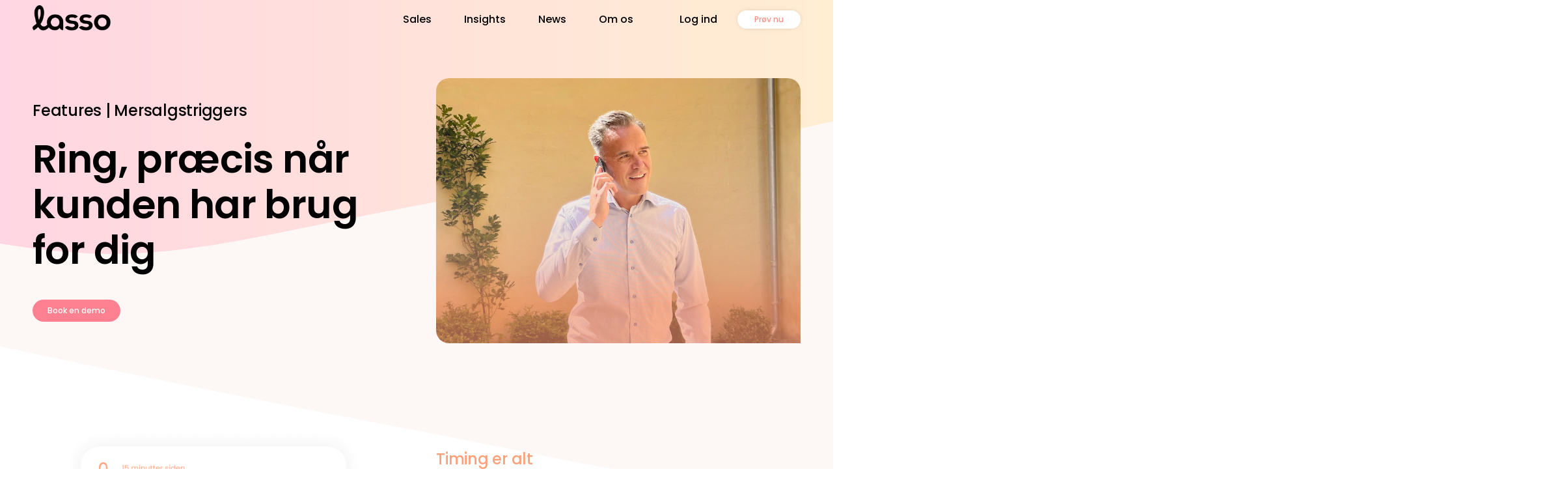

--- FILE ---
content_type: text/html; charset=UTF-8
request_url: https://lassox.com/features/mersalgstriggers
body_size: 11827
content:
<!doctype html><html lang="da-dk"><head>
    <meta charset="utf-8">
    <meta name="viewport" content="width=device-width, initial-scale=1.0">
    <title>Mersalgstriggers - Features - Lasso X</title>
    <link rel="shortcut icon" href="https://lassox.com/hubfs/favicon%20(3).png">
    <meta name="description" content="">
    
    
    
    
    <link rel="preconnect" href="https://fonts.googleapis.com">
    <link rel="preconnect" href="https://fonts.gstatic.com" crossorigin>
    <link rel="preload" href="https://lassox.com/hubfs/blurred_insights.png" as="image">
    <link href="https://fonts.googleapis.com/css2?family=Poppins:wght@300;400;500;600;700&amp;family=Roboto+Mono&amp;display=swap" rel="stylesheet">
    
    
    <meta name="viewport" content="width=device-width, initial-scale=1">

    
    <meta property="og:description" content="">
    <meta property="og:title" content="Mersalgstriggers - Features - Lasso X">
    <meta name="twitter:description" content="">
    <meta name="twitter:title" content="Mersalgstriggers - Features - Lasso X">

    

    
    <style>
a.cta_button{-moz-box-sizing:content-box !important;-webkit-box-sizing:content-box !important;box-sizing:content-box !important;vertical-align:middle}.hs-breadcrumb-menu{list-style-type:none;margin:0px 0px 0px 0px;padding:0px 0px 0px 0px}.hs-breadcrumb-menu-item{float:left;padding:10px 0px 10px 10px}.hs-breadcrumb-menu-divider:before{content:'›';padding-left:10px}.hs-featured-image-link{border:0}.hs-featured-image{float:right;margin:0 0 20px 20px;max-width:50%}@media (max-width: 568px){.hs-featured-image{float:none;margin:0;width:100%;max-width:100%}}.hs-screen-reader-text{clip:rect(1px, 1px, 1px, 1px);height:1px;overflow:hidden;position:absolute !important;width:1px}
</style>

<link rel="stylesheet" href="https://lassox.com/hubfs/hub_generated/template_assets/1/48678295261/1764280910740/template_scheme.min.css">
<link rel="stylesheet" href="https://lassox.com/hubfs/hub_generated/template_assets/1/46871067368/1764280909837/template_main.min.css">
<link rel="stylesheet" href="https://lassox.com/hubfs/hub_generated/template_assets/1/46870968016/1764280914538/template_theme-overrides.min.css">
<link rel="stylesheet" href="https://lassox.com/hubfs/hub_generated/module_assets/1/52272701172/1765285343944/module_dialog.min.css">
<link rel="stylesheet" href="https://lassox.com/hubfs/hub_generated/module_assets/1/54655863746/1765285348606/module_lasso-menu-section-new.min.css">
<link rel="stylesheet" href="https://lassox.com/hubfs/hub_generated/module_assets/1/49101294808/1765285346560/module_hero-blop-other.min.css">

<style>
    #hs_cos_wrapper_dnd_area-module-2 .hero-blop-other-module {
  position:relative;
  padding:calc(var(--module-y-padding)*2) 0 calc(var(--module-y-padding)*4);
  margin-bottom:-200px;
}

</style>

<link rel="stylesheet" href="https://lassox.com/hubfs/hub_generated/module_assets/1/49370346707/1765285352042/module_message-and-image.min.css">

<style>

</style>


<style>
@media (min-width:769px) {
  #hs_cos_wrapper_dnd_area-module-7 .hs_cos_wrapper_type_image { transform:scale(0.84); }
}

@media (max-width:768px) {
  #hs_cos_wrapper_dnd_area-module-7 .hs_cos_wrapper_type_image {
    transform:scale(0.84);
    transform-origin:top;
    margin-bottom:-16%;
  }
}

</style>

<link rel="stylesheet" href="https://lassox.com/hubfs/hub_generated/module_assets/1/49102673117/1744238546284/module_counters.min.css">
<link rel="stylesheet" href="https://lassox.com/hubfs/hub_generated/template_assets/1/46870971856/1764280910155/template__splide.min.css">
<link rel="stylesheet" href="https://lassox.com/hubfs/hub_generated/module_assets/1/49370346689/1744238548951/module_card-carousel.min.css">
<link rel="stylesheet" href="https://lassox.com/hubfs/hub_generated/module_assets/1/51994722234/1765285339738/module_anchor.min.css">
<link rel="stylesheet" href="https://lassox.com/hubfs/hub_generated/module_assets/1/48246102472/1765285352163/module_message.min.css">
<link rel="stylesheet" href="https://lassox.com/hubfs/hub_generated/module_assets/1/50705205181/1765285345821/module_footer-address.min.css">
<link rel="stylesheet" href="https://lassox.com/hubfs/hub_generated/module_assets/1/50705079243/1765285346068/module_footer-links.min.css">
<style>
  @font-face {
    font-family: "Poppins";
    font-weight: 400;
    font-style: normal;
    font-display: swap;
    src: url("/_hcms/googlefonts/Poppins/regular.woff2") format("woff2"), url("/_hcms/googlefonts/Poppins/regular.woff") format("woff");
  }
  @font-face {
    font-family: "Poppins";
    font-weight: 600;
    font-style: normal;
    font-display: swap;
    src: url("/_hcms/googlefonts/Poppins/600.woff2") format("woff2"), url("/_hcms/googlefonts/Poppins/600.woff") format("woff");
  }
  @font-face {
    font-family: "Poppins";
    font-weight: 700;
    font-style: normal;
    font-display: swap;
    src: url("/_hcms/googlefonts/Poppins/700.woff2") format("woff2"), url("/_hcms/googlefonts/Poppins/700.woff") format("woff");
  }
</style>

<!-- Editor Styles -->
<style id="hs_editor_style" type="text/css">
/* HubSpot Non-stacked Media Query Styles */
@media (min-width:768px) {
  .dnd_area-row-7-vertical-alignment > .row-fluid {
    display: -ms-flexbox !important;
    -ms-flex-direction: row;
    display: flex !important;
    flex-direction: row;
  }
  .dnd_area-column-12-vertical-alignment {
    display: -ms-flexbox !important;
    -ms-flex-direction: column !important;
    -ms-flex-pack: start !important;
    display: flex !important;
    flex-direction: column !important;
    justify-content: flex-start !important;
  }
  .dnd_area-column-12-vertical-alignment > div {
    flex-shrink: 0 !important;
  }
  .dnd_area-module-11-vertical-alignment {
    display: -ms-flexbox !important;
    -ms-flex-direction: column !important;
    -ms-flex-pack: start !important;
    display: flex !important;
    flex-direction: column !important;
    justify-content: flex-start !important;
  }
  .dnd_area-module-11-vertical-alignment > div {
    flex-shrink: 0 !important;
  }
}
/* HubSpot Styles (default) */
.dnd_area-row-0-padding {
  padding-top: 0px !important;
  padding-bottom: 0px !important;
}
.dnd_area-row-1-padding {
  padding-top: 60px !important;
  padding-bottom: 60px !important;
}
.dnd_area-row-2-padding {
  padding-top: 60px !important;
  padding-bottom: 160px !important;
}
.dnd_area-row-3-padding {
  padding-top: 10px !important;
  padding-bottom: 80px !important;
}
.dnd_area-row-5-padding {
  padding-top: 100px !important;
}
.dnd_area-row-6-margin {
  margin-top: -1px !important;
}
.dnd_area-row-6-padding {
  padding-top: 0px !important;
  padding-bottom: 0px !important;
}
.dnd_area-row-7-padding {
  padding-top: 100px !important;
  padding-bottom: 100px !important;
}
/* HubSpot Styles (mobile) */
@media (max-width: 767px) {
  .dnd_area-row-1-padding {
    padding-top: 30px !important;
    padding-bottom: 40px !important;
  }
  .dnd_area-row-2-padding {
    padding-top: 30px !important;
    padding-bottom: 40px !important;
  }
  .dnd_area-row-3-padding {
    padding-top: 30px !important;
    padding-bottom: 80px !important;
  }
  .dnd_area-row-5-padding {
    padding-top: 80px !important;
    padding-bottom: 40px !important;
  }
  .dnd_area-row-7-padding {
    padding-top: 30px !important;
    padding-bottom: 40px !important;
  }
}
</style>
    

    
<!--  Added by GoogleTagManager integration -->
<script>
var _hsp = window._hsp = window._hsp || [];
window.dataLayer = window.dataLayer || [];
function gtag(){dataLayer.push(arguments);}

var useGoogleConsentModeV2 = true;
var waitForUpdateMillis = 1000;



var hsLoadGtm = function loadGtm() {
    if(window._hsGtmLoadOnce) {
      return;
    }

    if (useGoogleConsentModeV2) {

      gtag('set','developer_id.dZTQ1Zm',true);

      gtag('consent', 'default', {
      'ad_storage': 'denied',
      'analytics_storage': 'denied',
      'ad_user_data': 'denied',
      'ad_personalization': 'denied',
      'wait_for_update': waitForUpdateMillis
      });

      _hsp.push(['useGoogleConsentModeV2'])
    }

    (function(w,d,s,l,i){w[l]=w[l]||[];w[l].push({'gtm.start':
    new Date().getTime(),event:'gtm.js'});var f=d.getElementsByTagName(s)[0],
    j=d.createElement(s),dl=l!='dataLayer'?'&l='+l:'';j.async=true;j.src=
    'https://www.googletagmanager.com/gtm.js?id='+i+dl;f.parentNode.insertBefore(j,f);
    })(window,document,'script','dataLayer','GTM-5BDKFKX');

    window._hsGtmLoadOnce = true;
};

_hsp.push(['addPrivacyConsentListener', function(consent){
  if(consent.allowed || (consent.categories && consent.categories.analytics)){
    hsLoadGtm();
  }
}]);

</script>

<!-- /Added by GoogleTagManager integration -->

    <link rel="canonical" href="https://lassox.com/features/mersalgstriggers">

<script id="CookieConsent" src="https://policy.app.cookieinformation.com/uc.js" data-culture="DA" type="text/javascript"></script> 
<meta property="og:url" content="https://lassox.com/features/mersalgstriggers">
<meta name="twitter:card" content="summary">
<meta http-equiv="content-language" content="da-dk">






    
  <meta name="generator" content="HubSpot"></head>
  <body>
<!--  Added by GoogleTagManager integration -->
<noscript><iframe src="https://www.googletagmanager.com/ns.html?id=GTM-5BDKFKX" height="0" width="0" style="display:none;visibility:hidden"></iframe></noscript>

<!-- /Added by GoogleTagManager integration -->

    
    <div class="body-wrapper   hs-content-id-50774611145 hs-site-page page ">
      <div data-global-resource-path="bomby-theme/templates/partials/lasso-dialog.html"><div id="hs_cos_wrapper_dialog" class="hs_cos_wrapper hs_cos_wrapper_widget hs_cos_wrapper_type_module" style="" data-hs-cos-general-type="widget" data-hs-cos-type="module"><!-- module html  -->

<div class="dialog-module" data-dialog-trigger-selector=".sign-up-trigger" style="display: none;">
  <div class="lassox-dialog-backdrop">
    <div class="lassox-dialog-container">
      <span class="close-icon">
        








<svg xmlns="http://www.w3.org/2000/svg" viewbox="0 0 24 24" fill="url(#theme-sales)">
    <path d="M0 0h24v24H0V0z" fill="none" />
    <path d="M18.3 5.71c-.39-.39-1.02-.39-1.41 0L12 10.59 7.11 5.7c-.39-.39-1.02-.39-1.41 0-.39.39-.39 1.02 0 1.41L10.59 12 5.7 16.89c-.39.39-.39 1.02 0 1.41.39.39 1.02.39 1.41 0L12 13.41l4.89 4.89c.39.39 1.02.39 1.41 0 .39-.39.39-1.02 0-1.41L13.41 12l4.89-4.89c.38-.38.38-1.02 0-1.4z" />
</svg>





      </span>
      
      <div class="signup-form">
        <span id="hs_cos_wrapper_dialog_" class="hs_cos_wrapper hs_cos_wrapper_widget hs_cos_wrapper_type_form" style="" data-hs-cos-general-type="widget" data-hs-cos-type="form"><h3 id="hs_cos_wrapper_dialog__title" class="hs_cos_wrapper form-title" data-hs-cos-general-type="widget_field" data-hs-cos-type="text">Opret prøveperiode</h3>

<div id="hs_form_target_dialog_"></div>









</span>
        <div class="error-wrapper">
          <div class="lasso-errors"></div>
        </div>
      </div>
      
      <div class="lassox-dialog-body">
        <div style="text-align: center;">Vil du logge ind? <a href="https://apps.lassox.com/login" rel="noopener">Klik her.</a></div>
      </div>
      <div class="lassox-dialog-footer">
        <div class="footer_leftside">Brug for hjælp? Ring 7174 7812</div>
        <div class="footer_rightside">man-tors: 9-16, fre: 9-15</div>
      </div>
    </div>
  </div>
</div>
</div></div>
      
        <div data-global-resource-path="bomby-theme/templates/partials/lasso-header-new.html">
<!-- Begin header partial -->
<header class="lasso-header at-top">
    
    <a href="#main-content" class="header__skip">Skip to content</a>


    

    <div class="header-container">

        
        <div class="header-logo">
            
            <div id="hs_cos_wrapper_site_logo" class="hs_cos_wrapper hs_cos_wrapper_widget hs_cos_wrapper_type_module widget-type-logo" style="" data-hs-cos-general-type="widget" data-hs-cos-type="module">
  






















  
  <span id="hs_cos_wrapper_site_logo_hs_logo_widget" class="hs_cos_wrapper hs_cos_wrapper_widget hs_cos_wrapper_type_logo" style="" data-hs-cos-general-type="widget" data-hs-cos-type="logo"><a href="https://lassox.com" id="hs-link-site_logo_hs_logo_widget" style="border-width:0px;border:0px;"><img src="https://lassox.com/hs-fs/hubfs/lasso_logo-1.png?width=365&amp;height=119&amp;name=lasso_logo-1.png" class="hs-image-widget " height="119" style="height: auto;width:365px;border-width:0px;border:0px;" width="365" alt="Lasso Logo" title="Lasso Logo" srcset="https://lassox.com/hs-fs/hubfs/lasso_logo-1.png?width=183&amp;height=60&amp;name=lasso_logo-1.png 183w, https://lassox.com/hs-fs/hubfs/lasso_logo-1.png?width=365&amp;height=119&amp;name=lasso_logo-1.png 365w, https://lassox.com/hs-fs/hubfs/lasso_logo-1.png?width=548&amp;height=179&amp;name=lasso_logo-1.png 548w, https://lassox.com/hs-fs/hubfs/lasso_logo-1.png?width=730&amp;height=238&amp;name=lasso_logo-1.png 730w, https://lassox.com/hs-fs/hubfs/lasso_logo-1.png?width=913&amp;height=298&amp;name=lasso_logo-1.png 913w, https://lassox.com/hs-fs/hubfs/lasso_logo-1.png?width=1095&amp;height=357&amp;name=lasso_logo-1.png 1095w" sizes="(max-width: 365px) 100vw, 365px"></a></span>
</div>
        </div>
        

        
        <div class="header-column">
            <div class="main-nav">
                <div id="hs_cos_wrapper_navigation-primary" class="hs_cos_wrapper hs_cos_wrapper_widget hs_cos_wrapper_type_module" style="" data-hs-cos-general-type="widget" data-hs-cos-type="module">


















<div class="lasso-menu-section-module tablet-up">
    
        <ul class="lasso-menu-section">
            
    
      <li class="" data-nav-toggle-key="Sales">
        
          <a href="https://lassox.com/sales" alt="">Sales</a>
        
          <div class="nav-popup align-center">
              
<div class="nav-popup-content max-content-width " data-nav-popup-key="Sales">
    
    
</div>

          </div>
      </li>
    
      <li class="nav-dropdown" data-nav-toggle-key="Insights">
        
          <a href="https://lassox.com/insights" alt="">Insights</a>
        
          <div class="nav-popup align-right">
              
<div class="nav-popup-content max-content-width " data-nav-popup-key="Insights">
    
        <div class="primary-menu">
            
                <a href="https://lassox.com/loesninger/markedsdata" alt="" target="">
                    











                    <div class="nav-info">
                        <h6>Markedsdata</h6>
                        
                            <p>Til dig med kunder, som skal bruge indsigt i deres virksomheder</p>
                        
                    </div>
                </a>
            
                <a href="https://lassox.com/loesninger/finans" alt="" target="">
                    











                    <div class="nav-info">
                        <h6>Finans</h6>
                        
                            <p>Når du har behov for data med fokus på AML, KYC og Risikostyring</p>
                        
                    </div>
                </a>
            
                <a href="https://lassox.com/loesninger/revision" alt="" target="">
                    











                    <div class="nav-info">
                        <h6>Revision</h6>
                        
                            <p>Det rette værktøj til revisorer og bogholdere.</p>
                        
                    </div>
                </a>
            
                <a href="https://lassox.com/produkter/lasso-api" alt="" target="">
                    











                    <div class="nav-info">
                        <h6>Integrationer</h6>
                        
                            <p>Forbin dine egne systemer til en verden af data</p>
                        
                    </div>
                </a>
            
        </div>
    
    
</div>

          </div>
      </li>
    
      <li class="" data-nav-toggle-key="News">
        
          <a href="https://lassox.com/news" alt="">News</a>
        
          <div class="nav-popup align-center">
              
<div class="nav-popup-content max-content-width " data-nav-popup-key="News">
    
    
</div>

          </div>
      </li>
    
      <li class="nav-dropdown" data-nav-toggle-key="Om os">
        
          <span>Om os</span>
        
          <div class="nav-popup align-center">
              
<div class="nav-popup-content max-content-width " data-nav-popup-key="Om os">
    
        <div class="primary-menu">
            
                <a href="https://lassox.com/om-os/lasso-x" alt="" target="">
                    








<svg xmlns="http://www.w3.org/2000/svg" viewbox="0 0 20 18">
    <path fill="url(#theme-sales)" fill-rule="nonzero" d="M5.02 7.38 0 2l.71-.77a3.77 3.77 0 0 1 5.58 0l3.5 3.75 3.43-3.7a3.82 3.82 0 0 1 5.68 0l.66.72-5.02 5.38a2.02 2.02 0 0 0 0 2.7l5.02 5.4-.76.81a3.7 3.7 0 0 1-5.47 0l-3.55-3.8-3.5 3.75a3.75 3.75 0 0 1-5.56 0L0 15.47l5.02-5.38a2.02 2.02 0 0 0 0-2.7Z" />
</svg>





                    <div class="nav-info">
                        <h6>Om Lasso</h6>
                        
                            <p>Bygget på data, udviklet af mennesker</p>
                        
                    </div>
                </a>
            
                <a href="https://lassox.com/om-os/kunder" alt="" target="">
                    









<svg xmlns="http://www.w3.org/2000/svg" fill="none" viewbox="0 0 19 19">
    <path fill="#FFA07A" d="m17.89 11.7-.51.06c-1.43.08-1.41 1.62-1.32 2.59l.08.83h-5.45l.37-2.41c.1-.67.18-1.22.24-1.8a2.16 2.16 0 0 1 4-.87 2.25 2.25 0 0 0 1.94 1.1h.65a4.44 4.44 0 0 0-2.46-3.97 3.45 3.45 0 1 0-4.03.03c-.7.36-1.29.9-1.7 1.56a4.46 4.46 0 0 0-1.77-1.6 3.45 3.45 0 1 0-4.04.04 4.42 4.42 0 0 0-2.36 3.48c-.05.53-.12 1.05-.22 1.68l-.78 5.03h18.11l-.75-5.74Zm-4.5-8.42a1.17 1.17 0 1 1 0 2.34 1.17 1.17 0 0 1 0-2.34Zm-7.5 0a1.17 1.17 0 1 1 0 2.34 1.17 1.17 0 0 1 0-2.34Zm-2.7 11.9.37-2.41c.1-.67.19-1.22.24-1.8a2.16 2.16 0 0 1 4.3.23l.1 3.98H3.19Z" />
</svg>





                    <div class="nav-info">
                        <h6>Mød kunderne</h6>
                        
                            <p>Det gode selskab</p>
                        
                    </div>
                </a>
            
                <a href="https://lassox.com/om-os/partnere" alt="" target="">
                    









<svg xmlns="http://www.w3.org/2000/svg" fill="none" viewbox="0 0 19 19">
    <path fill="#FFA07A" d="M17.6 10.66a1.18 1.18 0 0 0 1.17-1.17V5.46a1.18 1.18 0 0 0-1.18-1.18H1.4A1.18 1.18 0 0 0 .2 5.46v10.31a1.18 1.18 0 0 0 1.18 1.18h16.2a1.18 1.18 0 0 0 1.18-1.18v-4.55h-.63a1.73 1.73 0 0 0-1.73 1.73v1.65H2.57v-3.94h15.02ZM2.56 6.63h13.85v1.68H2.57V6.63ZM13.03 3.6H5.95v-.7a1.66 1.66 0 0 1 1.66-1.65h3.77a1.66 1.66 0 0 1 1.65 1.66v.69Z" />
</svg>





                    <div class="nav-info">
                        <h6>Partnere</h6>
                        
                            <p>Sammen kan vi mere</p>
                        
                    </div>
                </a>
            
        </div>
    
    
        <div class="secondary-menu">
            <div class="secondary-main-content">
                
                    <div class="title-container">
                        
                        <h6>Viden og hjælp</h6>
                    </div>
                
                
                
                    <a href="https://lassox.com/support/helpdesk" alt="" target="">
                        <div class="nav-info">
                            <h5>Helpdesk</h5>
                        </div>
                        
                        
                            











                        
                    </a>
                
                    <a href="https://docs.lassox.com" alt="" target="">
                        <div class="nav-info">
                            <h5>API dokumentation</h5>
                        </div>
                        
                        
                            











                        
                    </a>
                
                    <a href="https://lassox.com/support/tech-support" alt="" target="">
                        <div class="nav-info">
                            <h5>Teknisk support</h5>
                        </div>
                        
                        
                            











                        
                    </a>
                
                    <a href="https://lassox.com/om-os/kontakt" alt="" target="">
                        <div class="nav-info">
                            <h5>Kontakt os</h5>
                        </div>
                        
                        
                            











                        
                    </a>
                
                
            </div>
            
        </div>
    
</div>

          </div>
      </li>
    

        </ul>
    
    <ul class="cta-menu-section">
        
<li class="nav-cta-secondary">
    
        <a href="https://apps.lassox.com/login" alt="" class="button button-size-small text-button">
            Log ind
        </a>
    
</li>
<li class="nav-cta-primary">
    <a href="" alt="" class="button button-size-small button-text-sales  sign-up-trigger  " data-solution="lasso|lasso_pro">
        <span>Prøv nu</span>
    </a>
</li>

    </ul>
</div>









<div class="tablet-down mobile-nav">
    <ul>
        
            
            
                <li>
                    <a href="https://lassox.com/sales" alt="">Sales</a>
                </li>
            
        
            
            
            <li class="active-theme-sales nav-has-primary">
                <button>Insights</button>
                <ul>
                    
                        <li>
                            <a href="https://lassox.com/loesninger/markedsdata" alt="">
                                











                                <span>Markedsdata</span>
                            </a>
                        </li>
                    
                        <li>
                            <a href="https://lassox.com/loesninger/finans" alt="">
                                











                                <span>Finans</span>
                            </a>
                        </li>
                    
                        <li>
                            <a href="https://lassox.com/loesninger/revision" alt="">
                                











                                <span>Revision</span>
                            </a>
                        </li>
                    
                        <li>
                            <a href="https://lassox.com/produkter/lasso-api" alt="">
                                











                                <span>Integrationer</span>
                            </a>
                        </li>
                    
                    
                        <li class="overview-link">
                            <a class="button button-text" href="https://lassox.com/features" alt="">
                                Se alle værktøjer
                            </a>
                        </li>
                    
                </ul>
            </li>
            
        
            
            
                <li>
                    <a href="https://lassox.com/news" alt="">News</a>
                </li>
            
        
            
            
            <li class="active-theme-sales nav-has-primary">
                <button>Om os</button>
                <ul>
                    
                        <li>
                            <a href="https://lassox.com/om-os/lasso-x" alt="">
                                








<svg xmlns="http://www.w3.org/2000/svg" viewbox="0 0 20 18">
    <path fill="url(#theme-sales)" fill-rule="nonzero" d="M5.02 7.38 0 2l.71-.77a3.77 3.77 0 0 1 5.58 0l3.5 3.75 3.43-3.7a3.82 3.82 0 0 1 5.68 0l.66.72-5.02 5.38a2.02 2.02 0 0 0 0 2.7l5.02 5.4-.76.81a3.7 3.7 0 0 1-5.47 0l-3.55-3.8-3.5 3.75a3.75 3.75 0 0 1-5.56 0L0 15.47l5.02-5.38a2.02 2.02 0 0 0 0-2.7Z" />
</svg>





                                <span>Om Lasso</span>
                            </a>
                        </li>
                    
                        <li>
                            <a href="https://lassox.com/om-os/kunder" alt="">
                                









<svg xmlns="http://www.w3.org/2000/svg" fill="none" viewbox="0 0 19 19">
    <path fill="#FFA07A" d="m17.89 11.7-.51.06c-1.43.08-1.41 1.62-1.32 2.59l.08.83h-5.45l.37-2.41c.1-.67.18-1.22.24-1.8a2.16 2.16 0 0 1 4-.87 2.25 2.25 0 0 0 1.94 1.1h.65a4.44 4.44 0 0 0-2.46-3.97 3.45 3.45 0 1 0-4.03.03c-.7.36-1.29.9-1.7 1.56a4.46 4.46 0 0 0-1.77-1.6 3.45 3.45 0 1 0-4.04.04 4.42 4.42 0 0 0-2.36 3.48c-.05.53-.12 1.05-.22 1.68l-.78 5.03h18.11l-.75-5.74Zm-4.5-8.42a1.17 1.17 0 1 1 0 2.34 1.17 1.17 0 0 1 0-2.34Zm-7.5 0a1.17 1.17 0 1 1 0 2.34 1.17 1.17 0 0 1 0-2.34Zm-2.7 11.9.37-2.41c.1-.67.19-1.22.24-1.8a2.16 2.16 0 0 1 4.3.23l.1 3.98H3.19Z" />
</svg>





                                <span>Mød kunderne</span>
                            </a>
                        </li>
                    
                        <li>
                            <a href="https://lassox.com/om-os/partnere" alt="">
                                









<svg xmlns="http://www.w3.org/2000/svg" fill="none" viewbox="0 0 19 19">
    <path fill="#FFA07A" d="M17.6 10.66a1.18 1.18 0 0 0 1.17-1.17V5.46a1.18 1.18 0 0 0-1.18-1.18H1.4A1.18 1.18 0 0 0 .2 5.46v10.31a1.18 1.18 0 0 0 1.18 1.18h16.2a1.18 1.18 0 0 0 1.18-1.18v-4.55h-.63a1.73 1.73 0 0 0-1.73 1.73v1.65H2.57v-3.94h15.02ZM2.56 6.63h13.85v1.68H2.57V6.63ZM13.03 3.6H5.95v-.7a1.66 1.66 0 0 1 1.66-1.65h3.77a1.66 1.66 0 0 1 1.65 1.66v.69Z" />
</svg>





                                <span>Partnere</span>
                            </a>
                        </li>
                    
                    
                </ul>
            </li>
            
        
        <li class="overview-link">
            <a class="button button-text" href="https://apps.lassox.com/login" alt="">
                Log ind
            </a>
        </li>
    </ul>
    <div class="primary-cta-container">
        <a class="button button-block button-sales  sign-up-trigger  " href="{type=EXTERNAL,%20content_id=null,%20href=,%20href_with_scheme=}" alt="" data-solution="lasso|lasso_pro">
            Prøv nu
        </a>
    </div>
</div>
</div>
            </div>

            
                <div class="tablet-down mobile-nav-toggle">
                    <button>
                        







<svg xmlns="http://www.w3.org/2000/svg" fill="none" viewbox="0 0 24 24">
    <path fill="#000" d="M19.74 6.49H2.35V5.7a2.57 2.57 0 0 1 2.58-2.57h17.2v.97a2.39 2.39 0 0 1-2.39 2.39ZM19.74 13.68H2.35v-.79a2.57 2.57 0 0 1 2.58-2.57h17.2v.97a2.39 2.39 0 0 1-2.39 2.4ZM19.74 20.87H2.35v-.78a2.57 2.57 0 0 1 2.58-2.58h17.2v.98a2.39 2.39 0 0 1-2.39 2.38Z" />
</svg>





                    </button>
                </div>
            

            <!-- 
            <div class="header--toggle header__navigation--toggle">nav</div>
             -->

        </div>
        

    </div>

</header>
<!-- End header partial --></div>
      

      

<main id="main-content" class="body-container-wrapper">
  

  <div class="container-fluid body-container body-container--home01">
<div class="row-fluid-wrapper">
<div class="row-fluid">
<div class="span12 widget-span widget-type-cell " style="" data-widget-type="cell" data-x="0" data-w="12">

<div class="row-fluid-wrapper row-depth-1 row-number-1 dnd-section dnd_area-row-0-padding">
<div class="row-fluid ">
<div class="span12 widget-span widget-type-cell dnd-column" style="" data-widget-type="cell" data-x="0" data-w="12">

<div class="row-fluid-wrapper row-depth-1 row-number-2 dnd-row">
<div class="row-fluid ">
<div class="span12 widget-span widget-type-custom_widget dnd-module" style="" data-widget-type="custom_widget" data-x="0" data-w="12">
<div id="hs_cos_wrapper_dnd_area-module-2" class="hs_cos_wrapper hs_cos_wrapper_widget hs_cos_wrapper_type_module" style="" data-hs-cos-general-type="widget" data-hs-cos-type="module">

<!-- module html  -->
<div class="hero-blop-other-module theme-sales ">
    <div class="breakout background-gradient light-gradient"></div>
    
    

    <div class="mobile-blop-mid-extender" style="color: #FDF7F6"></div>
    <div class="mobile mobile-blop-bottom-extender" style="color: #fff"></div>

    <svg class="breakout blop-shape blop-shape-mid" preserveaspectratio="xMidYMax slice" xmlns="http://www.w3.org/2000/svg" viewbox="0 0 1440 270">
        <path fill="#FDF7F6" fill-rule="nonzero" d="M0 211.51c40.38 6.09 80.55 12.48 121.29 15.77 11.55.93 23.17 1.04 34.7 2.09 123.35 6.85 244.96-17.91 365.04-42.9 120.08-24.99 247.35-48.65 370.99-73.16 155.37-30.8 310.59-62.37 465.48-95.44L1440 0v269.38H0v-57.87Z" />
    </svg>
    <svg class="breakout blop-shape blop-shape-bottom" preserveaspectratio="xMidYMax slice" xmlns="http://www.w3.org/2000/svg" viewbox="0 0 1440 933">
        <path fill="#fff" d="M1440 875.13c-40.38 6.09-80.55 12.48-121.29 15.77-11.55.93-23.17 1.04-34.7 2.09-123.35 6.85-244.96-17.91-365.04-42.9s-247.35-48.65-370.99-73.16c-155.37-30.8-310.59-62.37-465.48-95.44L0 663.62V933h1440v-57.87Z" />
    </svg>

    <div class="hero-blop-content">

        <div class="hero-blop-info text-color-dark">
            
                <h5>Features | Mersalgstriggers</h5>
            

            
                <h1>Ring, præcis når kunden har brug for dig</h1>
            

            

            
            
    
    
    
    
    
    
    <a class="button button-size-medium  " href="#book-demo" <span>Book en demo
    </a>
    

        </div>

        
            <div class="hero-blop-image ">
                <img class="border-image" style="width: 100%" alt="Lasso X product" src="https://lassox.com/hubfs/Jakob1-1.jpg">
            </div>
        

    </div>
</div>


</div>

</div><!--end widget-span -->
</div><!--end row-->
</div><!--end row-wrapper -->

</div><!--end widget-span -->
</div><!--end row-->
</div><!--end row-wrapper -->

<div class="row-fluid-wrapper row-depth-1 row-number-3 dnd_area-row-1-padding dnd-section">
<div class="row-fluid ">
<div class="span12 widget-span widget-type-custom_widget dnd-module" style="" data-widget-type="custom_widget" data-x="0" data-w="12">
<div id="hs_cos_wrapper_dnd_area-module-3" class="hs_cos_wrapper hs_cos_wrapper_widget hs_cos_wrapper_type_module" style="" data-hs-cos-general-type="widget" data-hs-cos-type="module">




<!-- module html  -->
<div class="message-and-image-module image-to-left theme-sales align-items-center">
    

    <div>
        
            <h5>Timing er alt</h5>
        

        
            <h3>Bliv automatisk opdateret</h3>
        

        
            <p>Med mersalgstriggers får du besked, når kunden har brug for din hjælp – præcis når de har brug for den. Skifter de direktør, har de måske brug for din sparring. Flytter de i nye lokaler, skal der bruges håndværkere. Åbner de ny filial, skal nogen hjælpe med at gøre rent. Mulighederne er mange – gå ikke glip af dem!</p>
        

        
        
    
    
    
    
    
    
    <a class="button button-size-medium  " href="#book-demo" <span>Book en demo
    </a>
    

    </div>
    
    
    
    




<!-- Modified version of default element @hubspot/linked-image. Uses the inbuilt hubl "Image" tag https://developers.hubspot.com/docs/cms/hubl/tags -->
<span id="hs_cos_wrapper_dnd_area-module-3_" class="hs_cos_wrapper hs_cos_wrapper_widget hs_cos_wrapper_type_image border-image" style="" data-hs-cos-general-type="widget" data-hs-cos-type="image"><img src="https://lassox.com/hs-fs/hubfs/Group%2065.png?width=2348&amp;name=Group%2065.png" class="hs-image-widget " style="width:2348px;border-width:0px;border:0px;" width="2348" align="center" alt="Notifikationer " title="Notifikationer " loading="" srcset="https://lassox.com/hs-fs/hubfs/Group%2065.png?width=1174&amp;name=Group%2065.png 1174w, https://lassox.com/hs-fs/hubfs/Group%2065.png?width=2348&amp;name=Group%2065.png 2348w, https://lassox.com/hs-fs/hubfs/Group%2065.png?width=3522&amp;name=Group%2065.png 3522w, https://lassox.com/hs-fs/hubfs/Group%2065.png?width=4696&amp;name=Group%2065.png 4696w, https://lassox.com/hs-fs/hubfs/Group%2065.png?width=5870&amp;name=Group%2065.png 5870w, https://lassox.com/hs-fs/hubfs/Group%2065.png?width=7044&amp;name=Group%2065.png 7044w" sizes="(max-width: 2348px) 100vw, 2348px"></span>



</div>

</div>

</div><!--end widget-span -->
</div><!--end row-->
</div><!--end row-wrapper -->

<div class="row-fluid-wrapper row-depth-1 row-number-4 dnd_area-row-2-padding dnd-section">
<div class="row-fluid ">
<div class="span12 widget-span widget-type-custom_widget dnd-module" style="" data-widget-type="custom_widget" data-x="0" data-w="12">
<div id="hs_cos_wrapper_dnd_area-module-4" class="hs_cos_wrapper hs_cos_wrapper_widget hs_cos_wrapper_type_module" style="" data-hs-cos-general-type="widget" data-hs-cos-type="module">




<!-- module html  -->
<div class="message-and-image-module image-to-right theme-sales align-items-center">
    
        <img class="breakout blop-background" src="https://lassox.com/hubfs/raw_assets/public/bomby-theme/images/modules/message-and-image/blop-sales.png">
    

    <div>
        
            <h5>Opsæt skræddersyede triggers</h5>
        

        
            <h3>Vælg præcis det, du gerne vil vide</h3>
        

        
            <p>For nogle er en ny IT-chef en gylden mulighed for mersalg. For andre er det en fusion eller nye filialer, der kan skabe salg. Derfor har vi skabt et værktøj, der lader dig lave skræddersyede mersalgstriggers der passer præcis til dine behov. Så er du sikker på at di viden om vigtige begivenheder hos kunderne er helt up to date. Helt automatisk.</p>
        

        
        
    
    
    
    
    
    
    <a class="button button-size-medium  " href="#book-demo" <span>Book en demo
    </a>
    

    </div>
    
    
    
    




<!-- Modified version of default element @hubspot/linked-image. Uses the inbuilt hubl "Image" tag https://developers.hubspot.com/docs/cms/hubl/tags -->
<span id="hs_cos_wrapper_dnd_area-module-4_" class="hs_cos_wrapper hs_cos_wrapper_widget hs_cos_wrapper_type_image border-image" style="" data-hs-cos-general-type="widget" data-hs-cos-type="image"><img src="https://lassox.com/hs-fs/hubfs/Overv%C3%A5gning_3.png?width=1440&amp;name=Overv%C3%A5gning_3.png" class="hs-image-widget " style="width:1440px;border-width:0px;border:0px;" width="1440" align="center" alt="Overvågning" title="Overvågning" loading="" srcset="https://lassox.com/hs-fs/hubfs/Overv%C3%A5gning_3.png?width=720&amp;name=Overv%C3%A5gning_3.png 720w, https://lassox.com/hs-fs/hubfs/Overv%C3%A5gning_3.png?width=1440&amp;name=Overv%C3%A5gning_3.png 1440w, https://lassox.com/hs-fs/hubfs/Overv%C3%A5gning_3.png?width=2160&amp;name=Overv%C3%A5gning_3.png 2160w, https://lassox.com/hs-fs/hubfs/Overv%C3%A5gning_3.png?width=2880&amp;name=Overv%C3%A5gning_3.png 2880w, https://lassox.com/hs-fs/hubfs/Overv%C3%A5gning_3.png?width=3600&amp;name=Overv%C3%A5gning_3.png 3600w, https://lassox.com/hs-fs/hubfs/Overv%C3%A5gning_3.png?width=4320&amp;name=Overv%C3%A5gning_3.png 4320w" sizes="(max-width: 1440px) 100vw, 1440px"></span>



</div>

</div>

</div><!--end widget-span -->
</div><!--end row-->
</div><!--end row-wrapper -->

<div class="row-fluid-wrapper row-depth-1 row-number-5 dnd-section dnd_area-row-3-padding">
<div class="row-fluid ">
<div class="span12 widget-span widget-type-cell dnd-column" style="" data-widget-type="cell" data-x="0" data-w="12">

<div class="row-fluid-wrapper row-depth-1 row-number-6 dnd-row">
<div class="row-fluid ">
<div class="span12 widget-span widget-type-custom_widget dnd-module" style="" data-widget-type="custom_widget" data-x="0" data-w="12">
<div id="hs_cos_wrapper_dnd_area-module-7" class="hs_cos_wrapper hs_cos_wrapper_widget hs_cos_wrapper_type_module" style="" data-hs-cos-general-type="widget" data-hs-cos-type="module">




<!-- module html  -->
<div class="message-and-image-module image-to-left theme-sales align-items-center">
    

    <div>
        
            <h5>Mersalgstriggers</h5>
        

        
            <h3>Sådan virker det</h3>
        

        
            <p>Vores algoritmer overvåger en lang række offentlige virksomhedsregistre i realtid – bl.a. CVR og Tinglysningen. Samtidig matcher vi de danske firmaers oplysninger med dine trigger-kriterier. Derfor kan vi fortælle dig om interessante ændringer hos dine kunder i det øjeblik, de sker.</p>
        

        
        
    

    </div>
    
    
    
    




<!-- Modified version of default element @hubspot/linked-image. Uses the inbuilt hubl "Image" tag https://developers.hubspot.com/docs/cms/hubl/tags -->
<span id="hs_cos_wrapper_dnd_area-module-7_" class="hs_cos_wrapper hs_cos_wrapper_widget hs_cos_wrapper_type_image border-image" style="" data-hs-cos-general-type="widget" data-hs-cos-type="image"><img src="https://lassox.com/hs-fs/hubfs/to-drenge-i-sort-t-shirt.jpg?width=4032&amp;name=to-drenge-i-sort-t-shirt.jpg" class="hs-image-widget " style="width:4032px;border-width:0px;border:0px;" width="4032" align="center" alt="to-drenge-i-sort-t-shirt" title="to-drenge-i-sort-t-shirt" loading="" srcset="https://lassox.com/hs-fs/hubfs/to-drenge-i-sort-t-shirt.jpg?width=2016&amp;name=to-drenge-i-sort-t-shirt.jpg 2016w, https://lassox.com/hs-fs/hubfs/to-drenge-i-sort-t-shirt.jpg?width=4032&amp;name=to-drenge-i-sort-t-shirt.jpg 4032w, https://lassox.com/hs-fs/hubfs/to-drenge-i-sort-t-shirt.jpg?width=6048&amp;name=to-drenge-i-sort-t-shirt.jpg 6048w, https://lassox.com/hs-fs/hubfs/to-drenge-i-sort-t-shirt.jpg?width=8064&amp;name=to-drenge-i-sort-t-shirt.jpg 8064w, https://lassox.com/hs-fs/hubfs/to-drenge-i-sort-t-shirt.jpg?width=10080&amp;name=to-drenge-i-sort-t-shirt.jpg 10080w, https://lassox.com/hs-fs/hubfs/to-drenge-i-sort-t-shirt.jpg?width=12096&amp;name=to-drenge-i-sort-t-shirt.jpg 12096w" sizes="(max-width: 4032px) 100vw, 4032px"></span>



</div>

</div>

</div><!--end widget-span -->
</div><!--end row-->
</div><!--end row-wrapper -->

</div><!--end widget-span -->
</div><!--end row-->
</div><!--end row-wrapper -->

<div class="row-fluid-wrapper row-depth-1 row-number-7 dnd-section">
<div class="row-fluid ">
<div class="span12 widget-span widget-type-custom_widget dnd-module" style="" data-widget-type="custom_widget" data-x="0" data-w="12">
<div id="hs_cos_wrapper_dnd_area-module-9" class="hs_cos_wrapper hs_cos_wrapper_widget hs_cos_wrapper_type_module" style="" data-hs-cos-general-type="widget" data-hs-cos-type="module"><div class="counters-module counters-count-3 theme-sales">
    <div class="counters-background breakout"></div>

    
        <div class="counter-wrapper">
            <h2 class="counter-value-wrapper h1">
                <span class="counter-value" data-count="104">0</span>
            </h2>
            <h6>kriterier, du kan søge på</h6>
        </div>
    
        <div class="counter-wrapper">
            <h2 class="counter-value-wrapper h1">
                <span class="counter-value" data-count="829.389">0</span>
            </h2>
            <h6>aktive danske firmaer</h6>
        </div>
    
        <div class="counter-wrapper">
            <h2 class="counter-value-wrapper h1">
                <span class="counter-value" data-count="51">0</span>
            </h2>
            <h6>forskellige triggers</h6>
        </div>
    
</div></div>

</div><!--end widget-span -->
</div><!--end row-->
</div><!--end row-wrapper -->

<div class="row-fluid-wrapper row-depth-1 row-number-8 dnd-section dnd_area-row-5-padding">
<div class="row-fluid ">
<div class="span12 widget-span widget-type-cell dnd-column" style="" data-widget-type="cell" data-x="0" data-w="12">

<div class="row-fluid-wrapper row-depth-1 row-number-9 dnd-row">
<div class="row-fluid ">
<div class="span12 widget-span widget-type-custom_widget dnd-module" style="" data-widget-type="custom_widget" data-x="0" data-w="12">
<div id="hs_cos_wrapper_dnd_area-module-10" class="hs_cos_wrapper hs_cos_wrapper_widget hs_cos_wrapper_type_module" style="" data-hs-cos-general-type="widget" data-hs-cos-type="module">
<!-- module html  -->
<section class="card-carousel-module splide theme-sales" aria-label="Splide Basic HTML Example">
    

    
        <h3>Se andre features</h3>
    

    <div class="carousel-container">
        

        <div class="splide__track">
            <ul class="splide__list">
                
                    <li class="splide__slide card">
                        
                        <h4>Lead triggers</h4>
                        
                        <p>Fang de varme leads før konkurrenterne med automatiske triggers, der fortæller dig præcis, hvornår du skal række ud.</p>

                        
                            
                            
                            
                            
                            
                            <a class="cta-plain-link" href="https://lassox.com/features/leadtriggers">Læs mere
                            </a>
                        
                    </li>
                
                    <li class="splide__slide card">
                        
                        <h4>Automatisk leadgenerering</h4>
                        
                        <p>Få nye leads i CRM-systemet eller dialeren (næsten) uden at røre en finger. </p>

                        
                            
                            
                            
                            
                            
                            <a class="cta-plain-link" href="https://lassox.com/features/automatisk-leadgenerering">Læs mere
                            </a>
                        
                    </li>
                
                    <li class="splide__slide card">
                        
                        <h4>Kontaktpersoner</h4>
                        
                        <p>Find nummeret eller mailen på præcis den, du leder efter – fx CTO’en, salgschefen eller den HR-ansvarlige. </p>

                        
                            
                            
                            
                            
                            
                            <a class="cta-plain-link" href="https://lassox.com/features/kontaktpersoner">Læs mere
                            </a>
                        
                    </li>
                
                    <li class="splide__slide card">
                        
                        <h4>Kundetriggers</h4>
                        
                        <p>Skab tættere kunderelationer og større loyalitet med opkald på det rigtige tidspunkt. Fx når CEO’en bliver skiftet ud eller virksomheden flytter. </p>

                        
                            
                            
                            
                            
                            
                            <a class="cta-plain-link" href="https://lassox.com/features/kundetriggers">Læs mere
                            </a>
                        
                    </li>
                
                    <li class="splide__slide card">
                        
                        <h4>Målgruppesøgning</h4>
                        
                        <p>Find alle dine fremtidige kunder ét sted. Lav lead-lister på få minutter med de firmaer, der er mest relevante for dig. </p>

                        
                            
                            
                            
                            
                            
                            <a class="cta-plain-link" href="https://lassox.com/features/maalgruppesoegning">Læs mere
                            </a>
                        
                    </li>
                
            </ul>
        </div>

        <div class="splide__arrows">
            
        </div>
    </div>
</section></div>

</div><!--end widget-span -->
</div><!--end row-->
</div><!--end row-wrapper -->

</div><!--end widget-span -->
</div><!--end row-->
</div><!--end row-wrapper -->

<div class="row-fluid-wrapper row-depth-1 row-number-10 dnd_area-row-6-padding dnd-section dnd_area-row-6-margin">
<div class="row-fluid ">
<div class="span12 widget-span widget-type-cell dnd-column" style="" data-widget-type="cell" data-x="0" data-w="12">

<div class="row-fluid-wrapper row-depth-1 row-number-11 dnd-row">
<div class="row-fluid ">
<div class="span12 widget-span widget-type-custom_widget dnd-module" style="" data-widget-type="custom_widget" data-x="0" data-w="12">
<div id="hs_cos_wrapper_widget_1660909295506" class="hs_cos_wrapper hs_cos_wrapper_widget hs_cos_wrapper_type_module" style="" data-hs-cos-general-type="widget" data-hs-cos-type="module"><!-- module html  -->
<div class="anchor-module" id="book-demo" data-scroll-offset="0">
</div></div>

</div><!--end widget-span -->
</div><!--end row-->
</div><!--end row-wrapper -->

</div><!--end widget-span -->
</div><!--end row-->
</div><!--end row-wrapper -->

<div class="row-fluid-wrapper row-depth-1 row-number-12 dnd_area-row-7-vertical-alignment dnd-section dnd_area-row-7-padding">
<div class="row-fluid ">
<div class="span6 widget-span widget-type-custom_widget dnd_area-module-11-vertical-alignment dnd-module" style="" data-widget-type="custom_widget" data-x="0" data-w="6">
<div id="hs_cos_wrapper_dnd_area-module-11" class="hs_cos_wrapper hs_cos_wrapper_widget hs_cos_wrapper_type_module" style="" data-hs-cos-general-type="widget" data-hs-cos-type="module"><!-- module html  -->
<div class="message-module theme-sales">
    
        <h5>Kom godt i gang</h5>
    

    
        <h3>Book en demo</h3>
    

    
        <p>Få en guidet rundtur i vores produkt og se dine muligheder for at sælge mere med de rigtige triggers.</p>
    

    
    
    

</div>


</div>

</div><!--end widget-span -->
<div class="span6 widget-span widget-type-cell dnd-column dnd_area-column-12-vertical-alignment" style="" data-widget-type="cell" data-x="6" data-w="6">

<div class="row-fluid-wrapper row-depth-1 row-number-13 dnd-row">
<div class="row-fluid ">
<div class="span12 widget-span widget-type-custom_widget dnd-module" style="" data-widget-type="custom_widget" data-x="0" data-w="12">
<div id="hs_cos_wrapper_dnd_area-module-13" class="hs_cos_wrapper hs_cos_wrapper_widget hs_cos_wrapper_type_module widget-type-form widget-type-form" style="" data-hs-cos-general-type="widget" data-hs-cos-type="module">


	



	<span id="hs_cos_wrapper_dnd_area-module-13_" class="hs_cos_wrapper hs_cos_wrapper_widget hs_cos_wrapper_type_form" style="" data-hs-cos-general-type="widget" data-hs-cos-type="form">
<div id="hs_form_target_dnd_area-module-13"></div>








</span>
</div>

</div><!--end widget-span -->
</div><!--end row-->
</div><!--end row-wrapper -->

</div><!--end widget-span -->
</div><!--end row-->
</div><!--end row-wrapper -->

</div><!--end widget-span -->
</div>
</div>
</div>
</main>


      
        <div data-global-resource-path="bomby-theme/templates/partials/lasso-footer.html"><footer class="footer">
    <div class="breakout footer-top-blop">
        <svg xmlns="http://www.w3.org/2000/svg" viewbox="0 0 1440 420" preserveaspectratio="xMidYMid meet">
            <path fill="var(--color-white)" d="M1440 43.45c-3.18 9.95-6.07 20.01-9.48 29.89a299.42 299.42 0 0 1-5.58 14.8c-1.98 4.86-4.33 9.58-6.6 14.32l-3.65 7.56a664.43 664.43 0 0 1-22.56 42.3 613.26 613.26 0 0 1-25.3 39.87 591.35 591.35 0 0 1-13.66 18.97 549.36 549.36 0 0 1-29.35 35.91 543.88 543.88 0 0 1-32.01 33.07 528.5 528.5 0 0 1-34.65 30.06 513.75 513.75 0 0 1-37.27 26.88 507.96 507.96 0 0 1-39.85 23.54 496.2 496.2 0 0 1-20.89 10.46 523.76 523.76 0 0 1-43.69 18.22 540.04 540.04 0 0 1-46.21 14.46 613.58 613.58 0 0 1-16.28 4.03c-41.71 9.64-84.65 14.36-127.42 12.57-46.1-1.92-91.51-11.32-136.68-20.7-221.6-45.97-443.27-91.59-664.97-137.16-31.27-6.43-62.68-12.09-93.89-18.5L0 236.5V0h1440v43.45Z" />
        </svg>
    </div>
    <div class="footer-container max-content-width">
        <div class="company-info">
            <div id="hs_cos_wrapper_site_footer_logo" class="hs_cos_wrapper hs_cos_wrapper_widget hs_cos_wrapper_type_module widget-type-logo" style="" data-hs-cos-general-type="widget" data-hs-cos-type="module">
  






















  
  <span id="hs_cos_wrapper_site_footer_logo_hs_logo_widget" class="hs_cos_wrapper hs_cos_wrapper_widget hs_cos_wrapper_type_logo" style="" data-hs-cos-general-type="widget" data-hs-cos-type="logo"><a href="https://lassox.com/" id="hs-link-site_footer_logo_hs_logo_widget" style="border-width:0px;border:0px;"><img src="https://lassox.com/hs-fs/hubfs/lasso_logo-1.png?width=365&amp;height=119&amp;name=lasso_logo-1.png" class="hs-image-widget " height="119" style="height: auto;width:365px;border-width:0px;border:0px;" width="365" alt="Lasso Logo" title="Lasso Logo" srcset="https://lassox.com/hs-fs/hubfs/lasso_logo-1.png?width=183&amp;height=60&amp;name=lasso_logo-1.png 183w, https://lassox.com/hs-fs/hubfs/lasso_logo-1.png?width=365&amp;height=119&amp;name=lasso_logo-1.png 365w, https://lassox.com/hs-fs/hubfs/lasso_logo-1.png?width=548&amp;height=179&amp;name=lasso_logo-1.png 548w, https://lassox.com/hs-fs/hubfs/lasso_logo-1.png?width=730&amp;height=238&amp;name=lasso_logo-1.png 730w, https://lassox.com/hs-fs/hubfs/lasso_logo-1.png?width=913&amp;height=298&amp;name=lasso_logo-1.png 913w, https://lassox.com/hs-fs/hubfs/lasso_logo-1.png?width=1095&amp;height=357&amp;name=lasso_logo-1.png 1095w" sizes="(max-width: 365px) 100vw, 365px"></a></span>
</div>
            <div id="hs_cos_wrapper_site_footer_address" class="hs_cos_wrapper hs_cos_wrapper_widget hs_cos_wrapper_type_module" style="" data-hs-cos-general-type="widget" data-hs-cos-type="module"><!-- module html  -->
<div class="footer-address-module">
    <p>Toldbodgade 37B</p>
    <p>1253 København K</p>
    <p>+45 71 74 78 12</p>
    <p>CVR: <span>34580820<br><br><a style="color: #262626" href="https://lassox.com/privatlivspolitik">Privatlivspolitik</a> <br><a style="color: #262626" href="https://lassox.com/terms-conditions">Forretningsbetingelser</a> </span></p>
</div></div>
        </div>
        <!-- 'subcategory' is a predefined variable in hubspot. Can be found in "Developer Info" on the page preview dev button -->
        
            <div class="links">
                <div id="hs_cos_wrapper_site_footer_links" class="hs_cos_wrapper hs_cos_wrapper_widget hs_cos_wrapper_type_module" style="" data-hs-cos-general-type="widget" data-hs-cos-type="module">

<div class="footer-links-module">
    <div class="products">
        
    <h4>Produkter</h4>
    <ul>
        
            <li>
                <a href="https://lassox.com/sales" alt="">
                    Sales
                </a>
            </li>
        
            <li>
                <a href="https://lassox.com/loesninger/markedsdata" alt="">
                    Markedsdata
                </a>
            </li>
        
            <li>
                <a href="https://lassox.com/loesninger/finans" alt="">
                    Finans
                </a>
            </li>
        
            <li>
                <a href="https://lassox.com/loesninger/revision" alt="">
                    Revision
                </a>
            </li>
        
            <li>
                <a href="https://lassox.com/produkter/lasso-api" alt="">
                    API
                </a>
            </li>
        
    </ul>

    </div>
    <div class="integrations">
        
    <h4>Integrationer</h4>
    <ul>
        
            <li>
                <a href="https://lassox.com/integrationer/adversus" alt="">
                    Adversus
                </a>
            </li>
        
            <li>
                <a href="https://lassox.com/integrationer/dynamics-365" alt="">
                    Dynamics 365
                </a>
            </li>
        
            <li>
                <a href="https://lassox.com/integrationer/enreach-campaigns" alt="">
                    Enreach
                </a>
            </li>
        
            <li>
                <a href="https://lassox.com/integrationer/hubspot" alt="">
                    HubSpot
                </a>
            </li>
        
            <li>
                <a href="https://lassox.com/integrationer/leaddesk" alt="">
                    LeadDesk
                </a>
            </li>
        
            <li>
                <a href="https://lassox.com/integrationer/monday" alt="">
                    Monday
                </a>
            </li>
        
            <li>
                <a href="https://lassox.com/integrationer/myblue" alt="">
                    MyBlue
                </a>
            </li>
        
            <li>
                <a href="https://lassox.com/integrationer/pipedrive" alt="">
                    Pipedrive
                </a>
            </li>
        
            <li>
                <a href="https://lassox.com/integrationer/salesforce" alt="">
                    Salesforce
                </a>
            </li>
        
            <li>
                <a href="https://lassox.com/integrationer/webcrm" alt="">
                    WebCRM
                </a>
            </li>
        
            <li>
                <a href="https://lassox.com/integrationer/zoho-crm" alt="">
                    Zoho CRM
                </a>
            </li>
        
            <li>
                <a href="https://lassox.com/integrationer/zendesk-sell" alt="">
                    Zendesk Sell
                </a>
            </li>
        
    </ul>

    </div>
    <div class="support">
        
    <h4>Om os </h4>
    <ul>
        
            <li>
                <a href="https://lassox.com/om-os/lasso-x" alt="">
                    Om Lasso
                </a>
            </li>
        
            <li>
                <a href="https://lassox.com/om-os/kontakt" alt="">
                    Kontakt os
                </a>
            </li>
        
            <li>
                <a href="https://lassox.com/om-os/kunder" alt="">
                    Mød kunderne
                </a>
            </li>
        
            <li>
                <a href="https://lassox.com/om-os/partnere" alt="">
                    Mød partnerne
                </a>
            </li>
        
    </ul>

    </div>
    <div class="about">
        
    <h4>Viden og hjælp</h4>
    <ul>
        
            <li>
                <a href="https://lassox.com/support/tech-support" alt="">
                    Teknisk support
                </a>
            </li>
        
            <li>
                <a href="https://docs.lassox.com/" alt="">
                    API dokumentation
                </a>
            </li>
        
            <li>
                <a href="https://lassox.com/support/helpdesk" alt="">
                    Helpdesk
                </a>
            </li>
        
            <li>
                <a href="https://lassox.com/datakilder" alt="">
                    Datakilder
                </a>
            </li>
        
    </ul>

    </div>
</div></div>
            </div>
        
    </div>
</footer></div>
      
    </div>
    
    
    
    
<!-- HubSpot performance collection script -->
<script defer src="/hs/hsstatic/content-cwv-embed/static-1.1293/embed.js"></script>
<script src="https://lassox.com/hubfs/hub_generated/template_assets/1/46870971601/1764280909983/template_jquery.min.js"></script>
<script>
var hsVars = hsVars || {}; hsVars['language'] = 'da-dk';
</script>

<script src="/hs/hsstatic/cos-i18n/static-1.53/bundles/project.js"></script>
<script src="https://lassox.com/hubfs/hub_generated/module_assets/1/52272701172/1765285343944/module_dialog.min.js"></script>

    <!--[if lte IE 8]>
    <script charset="utf-8" src="https://js-eu1.hsforms.net/forms/v2-legacy.js"></script>
    <![endif]-->

<script data-hs-allowed="true" src="/_hcms/forms/v2.js"></script>

    <script data-hs-allowed="true">
        var options = {
            portalId: '25538738',
            formId: '74dcf345-da77-4b5d-8579-8393ae6a909b',
            formInstanceId: '8154',
            
            pageId: '50774611145',
            
            region: 'eu1',
            
            
            
            
            pageName: "Mersalgstriggers - Features - Lasso X",
            
            
            
            inlineMessage: "<p style=\"text-align: center;\"><strong>Bekr\u00E6ft venligst din e-mail<\/strong><\/p>\n<p style=\"text-align: center;\">Du har modtaget en e-mail til at logge ind for f\u00F8rste gang<\/p>\n<p style=\"text-align: center;\"><img src=\"https:\/\/25538738.fs1.hubspotusercontent-eu1.net\/hubfs\/25538738\/lassoemail-you%20got%20mail.png\" alt=\"lassoemail-you got mail\" width=\"250\" loading=\"lazy\" style=\"width: 250px;\"><\/p>\n<p style=\"text-align: center;\">Har du brug for at f\u00E5 fat i os nu?<\/p>\n<p style=\"text-align: center;\">Vi sidder klar p\u00E5 +45 71 74 78 12 <br>man-torsdag: 9-16 og fredag: 9-15.<\/p>",
            
            
            rawInlineMessage: "<p style=\"text-align: center;\"><strong>Bekr\u00E6ft venligst din e-mail<\/strong><\/p>\n<p style=\"text-align: center;\">Du har modtaget en e-mail til at logge ind for f\u00F8rste gang<\/p>\n<p style=\"text-align: center;\"><img src=\"https:\/\/25538738.fs1.hubspotusercontent-eu1.net\/hubfs\/25538738\/lassoemail-you%20got%20mail.png\" alt=\"lassoemail-you got mail\" width=\"250\" loading=\"lazy\" style=\"width: 250px;\"><\/p>\n<p style=\"text-align: center;\">Har du brug for at f\u00E5 fat i os nu?<\/p>\n<p style=\"text-align: center;\">Vi sidder klar p\u00E5 +45 71 74 78 12 <br>man-torsdag: 9-16 og fredag: 9-15.<\/p>",
            
            
            hsFormKey: "0f72f8d26fde0d0f633ae5a8c401fc4a",
            
            
            css: '',
            target: '#hs_form_target_dialog_',
            
            
            
            
            
            
            
            contentType: "standard-page",
            
            
            
            formsBaseUrl: '/_hcms/forms/',
            
            
            
            formData: {
                cssClass: 'hs-form stacked hs-custom-form'
            }
        };

        options.getExtraMetaDataBeforeSubmit = function() {
            var metadata = {};
            

            if (hbspt.targetedContentMetadata) {
                var count = hbspt.targetedContentMetadata.length;
                var targetedContentData = [];
                for (var i = 0; i < count; i++) {
                    var tc = hbspt.targetedContentMetadata[i];
                     if ( tc.length !== 3) {
                        continue;
                     }
                     targetedContentData.push({
                        definitionId: tc[0],
                        criterionId: tc[1],
                        smartTypeId: tc[2]
                     });
                }
                metadata["targetedContentMetadata"] = JSON.stringify(targetedContentData);
            }

            return metadata;
        };

        hbspt.forms.create(options);
    </script>


  <script>

  </script>

<script src="https://lassox.com/hubfs/hub_generated/template_assets/1/54655096295/1764280915585/template_lasso-header-new.min.js"></script>
<script src="https://lassox.com/hubfs/hub_generated/template_assets/1/46870967782/1765285360106/template_main.min.js"></script>
<script src="https://lassox.com/hubfs/hub_generated/module_assets/1/54655863746/1765285348606/module_lasso-menu-section-new.min.js"></script>
<script src="https://lassox.com/hubfs/hub_generated/module_assets/1/49102673117/1744238546284/module_counters.min.js"></script>
<script src="https://lassox.com/hubfs/hub_generated/template_assets/1/46871067582/1764280909271/template_splide.min.js"></script>
<script src="https://lassox.com/hubfs/hub_generated/module_assets/1/49370346689/1744238548951/module_card-carousel.min.js"></script>

    <script data-hs-allowed="true">
        var options = {
            portalId: '25538738',
            formId: '4f3af303-5484-451e-9858-68dd5bebbc42',
            formInstanceId: '5896',
            
            pageId: '50774611145',
            
            region: 'eu1',
            
            
            
            
            pageName: "Mersalgstriggers - Features - Lasso X",
            
            
            
            inlineMessage: "<p style=\"text-align: center;\"><strong>S\u00E5dan!<br><\/strong>Vi r\u00E6kker ud inden for 24 timer <br>(weekender undtaget)<\/p>\n<p style=\"text-align: center;\"><img style=\"width: 250px;\" src=\"https:\/\/25538738.fs1.hubspotusercontent-eu1.net\/hubfs\/25538738\/Tak_forms.png\" alt=\"Tak_forms\" loading=\"lazy\" width=\"250\">&nbsp;<\/p>\n<p style=\"text-align: center;\">Vil du i gang med det samme?<br><span style=\"color: #ffa07a;\"><a style=\"color: #ffa07a;\" href=\"https:\/\/apps.lassox.com\/signup\" target=\"_blank\" rel=\"noopener\">Opret gratis pr\u00F8veperiode<\/a><\/span><\/p>\n<p style=\"text-align: center;\">&nbsp;<\/p>\n<p>&nbsp;<\/p>",
            
            
            rawInlineMessage: "<p style=\"text-align: center;\"><strong>S\u00E5dan!<br><\/strong>Vi r\u00E6kker ud inden for 24 timer <br>(weekender undtaget)<\/p>\n<p style=\"text-align: center;\"><img style=\"width: 250px;\" src=\"https:\/\/25538738.fs1.hubspotusercontent-eu1.net\/hubfs\/25538738\/Tak_forms.png\" alt=\"Tak_forms\" loading=\"lazy\" width=\"250\">&nbsp;<\/p>\n<p style=\"text-align: center;\">Vil du i gang med det samme?<br><span style=\"color: #ffa07a;\"><a style=\"color: #ffa07a;\" href=\"https:\/\/apps.lassox.com\/signup\" target=\"_blank\" rel=\"noopener\">Opret gratis pr\u00F8veperiode<\/a><\/span><\/p>\n<p style=\"text-align: center;\">&nbsp;<\/p>\n<p>&nbsp;<\/p>",
            
            
            hsFormKey: "f553c8fef04e2960cc80e4adcf484e48",
            
            
            css: '',
            target: '#hs_form_target_dnd_area-module-13',
            
            
            
            
            
            
            
            contentType: "standard-page",
            
            
            
            formsBaseUrl: '/_hcms/forms/',
            
            
            
            formData: {
                cssClass: 'hs-form stacked hs-custom-form'
            }
        };

        options.getExtraMetaDataBeforeSubmit = function() {
            var metadata = {};
            

            if (hbspt.targetedContentMetadata) {
                var count = hbspt.targetedContentMetadata.length;
                var targetedContentData = [];
                for (var i = 0; i < count; i++) {
                    var tc = hbspt.targetedContentMetadata[i];
                     if ( tc.length !== 3) {
                        continue;
                     }
                     targetedContentData.push({
                        definitionId: tc[0],
                        criterionId: tc[1],
                        smartTypeId: tc[2]
                     });
                }
                metadata["targetedContentMetadata"] = JSON.stringify(targetedContentData);
            }

            return metadata;
        };

        hbspt.forms.create(options);
    </script>


<!-- Start of HubSpot Analytics Code -->
<script type="text/javascript">
var _hsq = _hsq || [];
_hsq.push(["setContentType", "standard-page"]);
_hsq.push(["setCanonicalUrl", "https:\/\/lassox.com\/features\/mersalgstriggers"]);
_hsq.push(["setPageId", "50774611145"]);
_hsq.push(["setContentMetadata", {
    "contentPageId": 50774611145,
    "legacyPageId": "50774611145",
    "contentFolderId": null,
    "contentGroupId": null,
    "abTestId": null,
    "languageVariantId": 50774611145,
    "languageCode": "da-dk",
    
    
}]);
</script>

<script type="text/javascript" id="hs-script-loader" async defer src="/hs/scriptloader/25538738.js"></script>
<!-- End of HubSpot Analytics Code -->


<script type="text/javascript">
var hsVars = {
    render_id: "9e5ce6bc-c2ae-46ba-a67d-b7fd9a24e0b8",
    ticks: 1767758566970,
    page_id: 50774611145,
    
    content_group_id: 0,
    portal_id: 25538738,
    app_hs_base_url: "https://app-eu1.hubspot.com",
    cp_hs_base_url: "https://cp-eu1.hubspot.com",
    language: "da-dk",
    analytics_page_type: "standard-page",
    scp_content_type: "",
    
    analytics_page_id: "50774611145",
    category_id: 1,
    folder_id: 0,
    is_hubspot_user: false
}
</script>


<script defer src="/hs/hsstatic/HubspotToolsMenu/static-1.432/js/index.js"></script>

<script src="https://js.sentry-cdn.com/47bf1dfe63e84eaba5de33febc5a1542.min.js" crossorigin="anonymous"></script>
<script src="//app.weply.chat/widget/2531858707fee056688667ae5580fe5c" async></script>



    <svg style="visibility:hidden;position:absolute;left:-1000px;top:-1000px;height:1px;width:1px;">
      <defs>
        <lineargradient id="grey" x1="7.63%" x2="92.37%" y1="12.03%" y2="87.84%">
          <stop offset="0%" stop-color="#616161" />
          <stop offset="77.08%" stop-color="#616161" />
        </lineargradient>
        <lineargradient id="theme-sales" x1="7.63%" x2="92.37%" y1="12.03%" y2="87.84%">
          <stop offset="0%" stop-color="#EF8A95" />
          <stop offset="77.08%" stop-color="#FFA07A" />
        </lineargradient>
        <lineargradient id="theme-finance" x1="7.63%" x2="92.37%" y1="12.03%" y2="87.84%">
          <stop offset="0%" stop-color="#9686f3" />
          <stop offset="77.08%" stop-color="#ff7fb5" />
        </lineargradient>
        <lineargradient id="theme-marketdata" x1="7.63%" x2="92.37%" y1="12.03%" y2="87.84%">
          <stop offset="0%" stop-color="#0470E4" />
          <stop offset="77.08%" stop-color="#7AD9FF" />
        </lineargradient>
        <lineargradient id="theme-revision" x1="7.63%" x2="92.37%" y1="12.03%" y2="87.84%">
          <stop offset="0%" stop-color="#81d372" />
          <stop offset="77.08%" stop-color="#e4e292" />
        </lineargradient>
      </defs>
    </svg>
  
</body></html>

--- FILE ---
content_type: text/css
request_url: https://lassox.com/hubfs/hub_generated/template_assets/1/48678295261/1764280910740/template_scheme.min.css
body_size: 819
content:
:root{--color-sales-peach:#ffa07a;--color-sales-peach-80:#ffb395;--color-sales-peach-60:#ffc6af;--color-sales-peach-40:#ffd9ca;--color-sales-peach-20:#ffece4;--color-sales-peach-10:#fff6f2;--color-sales-peach-clear:rgba(255,160,122,.5);--color-sales-peach-yellow:#fae5b4;--color-sales-peach-yellow-20:#fdf7e8;--color-sales-pink:#fe8191;--color-sales-pink-80:#ff9aa7;--color-sales-pink-60:#ffb2bd;--color-sales-pink-40:#ffcdd3;--color-sales-pink-20:#ffe6e9;--color-finance-sky:#9686f3;--color-finance-sky-80:#aa9ef5;--color-finance-sky-60:#c0b6f8;--color-finance-sky-40:#d5cffa;--color-finance-sky-20:#eae7fc;--color-finance-pink:#ff7fb5;--color-finance-pink-80:#fe99c4;--color-finance-pink-60:#ffb2d3;--color-finance-pink-40:#ffcce1;--color-finance-pink-20:#ffe5f0;--color-revision-green:#81d372;--color-revision-green-80:#9bdc90;--color-revision-green-60:#b6e4ac;--color-revision-green-40:#ceeec8;--color-revision-green-20:#eaf8e5;--color-revision-yellow:#e4e292;--color-revision-yellow-80:#e9e8a8;--color-revision-yellow-60:#efeebe;--color-revision-yellow-40:#f4f3d4;--color-revision-yellow-20:#faf9ea;--color-marketdata-blue:#0470e4;--color-marketdata-blue-80:#368de9;--color-marketdata-blue-60:#68a9ef;--color-marketdata-blue-40:#9bc6f4;--color-marketdata-blue-20:#cde2fa;--color-marketdata-light:#7ad9ff;--color-marketdata-light-80:#95e1ff;--color-marketdata-light-60:#afe8ff;--color-marketdata-light-40:#caf0ff;--color-marketdata-light-20:#e4f7ff;--color-black:#262626;--color-white:#fff;--color-grey-light:#f3f3f3;--color-grey:#d6d6d6;--color-white-tone:#fdf3f2;--color-night-purple:#3c2b4e;--color-green:#81d372;--color-yellow:#fdf19c;--color-red:#fe605d;--color-font-grey:#757575;--color-font-grey-darker:#616161;--color-font-black:#212121;--color-font-red:#cd4b3d;--color-subheading:var(--color-font-grey);--color-description:var(--color-font-grey);--color-body:var(--color-font-grey-darker);--color-name:var(--color-font-black);--color-title:var(--color-font-black);--color-headline:var(--color-font-black);--color-link:var(--color-sales-peach);--sales-gradient:var(--color-sales-peach),var(--color-sales-pink);--finance-gradient:var(--color-finance-sky),var(--color-finance-pink);--revision-gradient:var(--color-revision-green),var(--color-revision-yellow);--marketdata-gradient:var(--color-marketdata-blue),var(--color-marketdata-light);--sales-gradient-20:var(--color-sales-pink-20),var(--color-sales-peach-yellow-20);--finance-gradient-20:var(--color-finance-sky-20),var(--color-finance-pink-20);--marketdata-gradient-20:var(--color-marketdata-blue-20),var(--color-marketdata-light-20);--quote-bg-gradient-sales:#faeae8,#fdfaf5;--quote-bg-gradient-finance:#eae7fc,#fce7f0,#eae7fc;--quote-bg-gradient-revision:#f5fbf0,#eff8f2;--quote-bg-gradient-marketdata:var(--color-marketdata-light-20),var(--color-marketdata-light-20),var(--color-marketdata-light-20);--hero-blop-other-gradient-sales:var(--color-sales-peach-60),var(--color-sales-pink-60);--hero-blop-other-gradient-finance:#edc1d7,#d9c0e5;--hero-blop-other-gradient-revision:#f5fbf0,#eff8f2;--hero-blop-other-gradient-marketdata:#7ad9ff,#e4f7ff;--bg-button-sales-gradient-base:var(--color-sales-pink);--bg-button-sales-gradient-overlay:var(--color-sales-peach);--bg-button-finance-gradient-base:var(--color-finance-sky);--bg-button-finance-gradient-overlay:var(--color-finance-pink);--bg-button-revision-gradient-base:var(--color-revision-green);--bg-button-revision-gradient-overlay:var(--color-revision-yellow);--bg-button-marketdata-gradient-base:var(--color-marketdata-blue);--bg-button-marketdata-gradient-overlay:var(--color-marketdata-light);--bg-footer:#f2f2fe;--color-footer:var(--color-black);--color-link-footer:var(--color-font-grey);--color-input-placeholder:#b1b1b1;--fs-body-1:12px;--fs-body-2:13px;--fs-body-3:14px;--fs-body-4:16px;--fs-body-5:24px;--fs-body-6:30px;--fs-h1:60px;--lh-h1:70px;--fs-h2:60px;--lh-h2:70px;--fs-h3:48px;--lh-h3:58px;--fs-h4:45px;--lh-h4:60px;--fs-h5:24px;--lh-h5:34px;--fs-h6:20px;--lh-h6:26px;--fs-input:var(--fs-body-4);--fs-name:var(--fs-body-5);--site-padding-x:50px;--spacing-xs:8px;--spacing-sm:12px;--spacing-md:18px;--spacing-lg:30px;--spacing-xl:44px;--seamless:0.1px;--dnd-column-padding-y:0px;--dnd-column-padding-x:20px;--dnd-column-padding:var(--dnd-padding-y) var(--dnd-padding-x);--module-y-padding:60px;--module-x-padding:0;--module-padding:var(--module-y-padding) var(--module-x-padding);--breakout-margin:calc(50% - 50vw);--card-default-padding:var(--spacing-sm) var(--spacing-md);--mobile-hero-spacing:125px;--grid-col-gap:calc(var(--spacing-lg)*2);--grid-row-gap:normal;--grid-gap:var(--grid-row-gap) var(--grid-col-gap);--ui-component-padding:var(--spacing-xl);--ui-component-box-shadow:0 0 25px -12px rgba(0,0,0,.5);--ui-component-box-shadow-hover:0 4px 25px -12px rgba(0,0,0,.52);--border-radius:20px;--border-radius-sm:14px;--lasso-border-radius-sm:var(--border-radius-sm) var(--border-radius-sm) 0 var(--border-radius-sm);--lasso-border-radius:var(--border-radius) var(--border-radius) 0 var(--border-radius);--nav-transition-duration:450ms cubic-bezier(0.16,1,0.3,1);--footer-negative-margin:-180px;--bp-sm:480px;--bp-md:768px;--bp-lg:1200px}@media (max-width:1200px){:root{--fs-h1:48px;--lh-h1:60px;--fs-h2:44px;--lh-h2:56px;--fs-h3:38px;--lh-h3:48px;--fs-h4:32px;--lh-h4:42px;--grid-col-gap:var(--spacing-lg);--site-padding-x:24px;--navbar-height:70px;--footer-negative-margin:-140px}}@media (max-width:768px){:root{--fs-h1:46px;--lh-h1:56px;--fs-h2:38px;--lh-h2:46px;--fs-h3:32px;--lh-h3:40px;--fs-h4:30px;--lh-h4:38px;--ui-component-padding:var(--spacing-lg);--footer-negative-margin:-100px}}@media (max-width:480px){:root{--footer-negative-margin:-50px}}

--- FILE ---
content_type: text/css
request_url: https://lassox.com/hubfs/hub_generated/template_assets/1/46871067368/1764280909837/template_main.min.css
body_size: 27875
content:
/* Theme base styles */

/* Tools
Any animations, or functions used throughout the project.
Note: _macros.css needs to be imported into each stylesheet where macros are used and not included here
*/

/* Lukas */

:root {
    /* ––––––––––––––––––
        Colors
    –––––––––––––––––– */
    /* Primary | Sales */
    --color-sales-peach:            #ffa07a;
    --color-sales-peach-80:         #ffb395;
    --color-sales-peach-60:         #ffc6af;
    --color-sales-peach-40:         #ffd9ca;
    --color-sales-peach-20:         #ffece4;
    --color-sales-peach-10:         #fff6f2;

    --color-sales-peach-clear:      rgba(255, 160, 122, .5);
    --color-sales-peach-yellow:     #fae5b4;
    --color-sales-peach-yellow-20:  #fdf7e8;


    --color-sales-pink:             #fe8191;
    --color-sales-pink-80:          #ff9aa7;
    --color-sales-pink-60:          #ffb2bd;
    --color-sales-pink-40:          #ffcdd3;
    --color-sales-pink-20:          #ffe6e9;

    /* Secondary | Finance */
    --color-finance-sky:            #9686f3;
    --color-finance-sky-80:         #aa9ef5;
    --color-finance-sky-60:         #c0b6f8;
    --color-finance-sky-40:         #d5cffa;
    --color-finance-sky-20:         #eae7fc;

    --color-finance-pink:           #ff7fb5;
    --color-finance-pink-80:        #fe99c4;
    --color-finance-pink-60:        #ffb2d3;
    --color-finance-pink-40:        #ffcce1;
    --color-finance-pink-20:        #ffe5f0;

    /* Third | Revision */
    --color-revision-green:         #81d372;
    --color-revision-green-80:      #9bdc90;
    --color-revision-green-60:      #b6e4ac;
    --color-revision-green-40:      #ceeec8;
    --color-revision-green-20:      #eaf8e5;

    --color-revision-yellow:        #e4e292;
    --color-revision-yellow-80:     #e9e8a8;
    --color-revision-yellow-60:     #efeebe;
    --color-revision-yellow-40:     #f4f3d4;
    --color-revision-yellow-20:     #faf9ea;

    /* Fourth | Marketdata */
    --color-marketdata-blue:            #0470E4;
    --color-marketdata-blue-80:         #368de9;
    --color-marketdata-blue-60:         #68a9ef;
    --color-marketdata-blue-40:         #9bc6f4;
    --color-marketdata-blue-20:         #CDE2FA;

    --color-marketdata-light:           #7AD9FF;
    --color-marketdata-light-80:        #95e1ff;
    --color-marketdata-light-60:        #afe8ff;
    --color-marketdata-light-40:        #caf0ff;
    --color-marketdata-light-20:        #E4F7FF;


    /* Regular colors */
    --color-black:                  #262626;
    --color-white:                  #ffffff;
    --color-grey-light:             #F3F3F3;
    --color-grey:                   #d6d6d6;
    --color-white-tone:             #fdf3f2;
    --color-night-purple:           #3C2B4E;
    --color-green:                  #81d372;
    --color-yellow:                 #fdf19c;
    --color-red:                    #fe605d;
    /* Base for typography colors */
    --color-font-grey:              #757575;
    --color-font-grey-darker:       #616161;
    --color-font-black:             #212121;
    --color-font-red:               #cd4b3d;

    --color-subheading:             var(--color-font-grey);
    --color-description:            var(--color-font-grey);
    --color-body:                   var(--color-font-grey-darker);
    --color-name:                   var(--color-font-black);
    --color-title:                  var(--color-font-black);
    --color-headline:               var(--color-font-black);
    --color-link:                   var(--color-sales-peach);


    /* Gradients */
    --sales-gradient:               var(--color-sales-peach),
                                    var(--color-sales-pink);

    --finance-gradient:             var(--color-finance-sky),
                                    var(--color-finance-pink);

    --revision-gradient:            var(--color-revision-green),
                                    var(--color-revision-yellow);

    --marketdata-gradient:          var(--color-marketdata-blue),
                                    var(--color-marketdata-light);



    --sales-gradient-20:            var(--color-sales-pink-20),
                                    var(--color-sales-peach-yellow-20);

    --finance-gradient-20:          var(--color-finance-sky-20),
                                    var(--color-finance-pink-20);

    --marketdata-gradient-20:       var(--color-marketdata-blue-20),
                                    var(--color-marketdata-light-20);

    --quote-bg-gradient-sales:      #faeae8,
                                    #fdfaf5;

    --quote-bg-gradient-finance:    #eae7fc,
                                    #fce7f0,
                                    #eae7fc;

    --quote-bg-gradient-revision:   #f5fbf0,
                                    #eff8f2;

    --quote-bg-gradient-marketdata:    var(--color-marketdata-light-20),
                                    var(--color-marketdata-light-20),
                                    var(--color-marketdata-light-20);


    --hero-blop-other-gradient-sales: var(--color-sales-peach-60),
                                    var(--color-sales-pink-60);

    --hero-blop-other-gradient-finance: #edc1d7,
                                    #d9c0e5;

    --hero-blop-other-gradient-revision: #f5fbf0,
                                    #eff8f2;

    --hero-blop-other-gradient-marketdata: #7AD9FF,
                                        #E4F7FF;


    /* Colors for elements */
    --bg-button-sales-gradient-base: var(--color-sales-pink);
    --bg-button-sales-gradient-overlay: var(--color-sales-peach);

    --bg-button-finance-gradient-base: var(--color-finance-sky);
    --bg-button-finance-gradient-overlay: var(--color-finance-pink);

    --bg-button-revision-gradient-base: var(--color-revision-green);
    --bg-button-revision-gradient-overlay: var(--color-revision-yellow);

    --bg-button-marketdata-gradient-base: var(--color-marketdata-blue);
    --bg-button-marketdata-gradient-overlay: var(--color-marketdata-light);


    --bg-footer: #f2f2fe;
    --color-footer: var(--color-black);
    --color-link-footer: var(--color-font-grey);


    --color-input-placeholder:              #B1B1B1;

    /* ––––––––––––––––––
        Typography
    –––––––––––––––––– */
    /* Text font sizes */
    --fs-body-1:    12px;
    --fs-body-2:    13px;
    --fs-body-3:    14px;
    --fs-body-4:    16px;
    --fs-body-5:    24px;
    --fs-body-6:    30px;
    /* Title font sizes */
    --fs-h1:        60px;
    --lh-h1:        70px;
    --fs-h2:        60px;
    --lh-h2:        70px;
    --fs-h3:        48px;
    --lh-h3:        58px;
    --fs-h4:        45px;
    --lh-h4:        60px;
    --fs-h5:        24px;
    --lh-h5:        34px;
    --fs-h6:        20px;
    --lh-h6:        26px;

    --fs-input:     var(--fs-body-4);

    --fs-name:      var(--fs-body-5);



    /* ––––––––––––––––––
        Spacing
    –––––––––––––––––– */
    --site-padding-x: 50px;

    --spacing-xs:     8px;
    --spacing-sm:    12px;
    --spacing-md:    18px;
    --spacing-lg:    30px;
    --spacing-xl:    44px;

    --seamless:     0.1px;


    /* DnD Layout Spacing */
    --dnd-column-padding-y:  0px;
    --dnd-column-padding-x: 20px;
    --dnd-column-padding: var(--dnd-padding-y) var(--dnd-padding-x);


    --module-y-padding: 60px;
    --module-x-padding: 0;
    --module-padding: var(--module-y-padding) var(--module-x-padding);

    --breakout-margin: calc(50% - 50vw);

    /* Component specific spacing */
    --card-default-padding: var(--spacing-sm) var(--spacing-md);

    --mobile-hero-spacing: 125px;


    /* ––––––––––––––––––
        Grid
    –––––––––––––––––– */
    --grid-col-gap: calc(2 * var(--spacing-lg));
    --grid-row-gap: normal;
    --grid-gap: var(--grid-row-gap) var(--grid-col-gap);
    /* --grid-col: auto;
    --grid-row: auto;
    --grid-row-span: auto;
    --grid-col-template: repeat(var(--grid-col-span), minmax(0, 1fr));
    --grid-row-template: auto;
    grid-template-columns: var(--grid-col-template);
    grid-template-rows: var(--grid-row-template);
    gap: var(--grid-gap); */



    /* ––––––––––––––––––
        Components variables (/css/elements/_xxxxx.css)
    –––––––––––––––––– */
    --ui-component-padding: var(--spacing-xl);
    --ui-component-box-shadow: 0 0 25px -12px rgba(0, 0, 0, .5);
    --ui-component-box-shadow-hover: 0 4px 25px -12px rgba(0, 0, 0, .52);
    /* Cards */
    --border-radius: 20px;
    --border-radius-sm: 14px;

    --lasso-border-radius-sm: var(--border-radius-sm) var(--border-radius-sm) 0 var(--border-radius-sm);
    --lasso-border-radius: var(--border-radius) var(--border-radius) 0 var(--border-radius);

    --nav-transition-duration: 450ms cubic-bezier(0.16, 1, 0.3, 1);

    --footer-negative-margin: -180px;

    /* ––––––––––––––––––
        Breakpoints
    –––––––––––––––––– */
    --bp-sm: 480px;
    --bp-md: 768px;
    --bp-lg: 1200px;
}

@media (max-width: 1200px) {
    :root {
        /* ––––––––––––––––––
            Typography
        –––––––––––––––––– */
        --fs-h1:        48px;
        --lh-h1:        60px;
        --fs-h2:        44px;
        --lh-h2:        56px;
        --fs-h3:        38px;
        --lh-h3:        48px;
        --fs-h4:        32px;
        --lh-h4:        42px;
        /* --fs-h5:        26px;
        --lh-h5:        32px;
        --fs-h6:        22px;
        --lh-h6:        26px; */

        /* --fs-input:     var(--fs-body-4);

        --fs-name:      var(--fs-body-5); */

        --grid-col-gap: var(--spacing-lg);

        --site-padding-x: 24px;

        --navbar-height: 70px;

        --footer-negative-margin: -140px;
    }
}
@media (max-width: 768px) {
    :root {
        /* ––––––––––––––––––
            Typography
        –––––––––––––––––– */
        --fs-h1:        46px;
        --lh-h1:        56px;
        --fs-h2:        38px;
        --lh-h2:        46px;
        --fs-h3:        32px;
        --lh-h3:        40px;
        --fs-h4:        30px;
        --lh-h4:        38px;
        /* --fs-h5:        24px;
        --lh-h5:        28px;
        --fs-h6:        18px;
        --lh-h6:        24px; */

        --ui-component-padding: var(--spacing-lg);

        --footer-negative-margin: -100px;
    }
}
@media (max-width: 480px) {
    :root {
        --footer-negative-margin: -50px;
    }
}

/* Generic
This is where reset, normalize & box-sizing styles go.
*/

/* Poppins font from google. Regular. Font-weight: 400, 500, 600. */
@import url('https://fonts.googleapis.com/css2?family=Poppins:wght@400;500;600&family=Roboto+Mono&display=swap');
*, *:before, *:after {
  box-sizing: border-box;
}

body {
  font-kerning: normal;                                   /* force kerning */
  text-rendering: optimizeLegibility;                     /* optimize for ligatures */
  font-variant-ligatures: common-ligatures contextual;    /* ligatures */
  font-feature-settings: "kern", "liga", "clig", "calt";  /* ligatures and kearning fallback */
  -webkit-font-smoothing: antialiased;                    /* crisper light text on dark */
  -moz-osx-font-smoothing: grayscale;                     /* crisper light text on dark */
}

/* Reset blockquotes and q */
blockquote, q{
    margin:0;
    padding:0;
    border:0;
    outline:0;
    font-size:100%;
    vertical-align:baseline;
    background:transparent;
    quotes:none;
}

blockquote:before, blockquote:after,
q:before, q:after {
    content:'';
    content:none;
}
/*! normalize.css v8.0.1 | MIT License | github.com/necolas/normalize.css */

/* Document
   ========================================================================== */

/**
 * 1. Correct the line height in all browsers.
 * 2. Prevent adjustments of font size after orientation changes in iOS.
 */

html {
  line-height: 1.15; /* 1 */
  -webkit-text-size-adjust: 100%; /* 2 */
  overflow-x: hidden;
}

/* Sections
   ========================================================================== */

/**
 * Remove the margin in all browsers.
 */

body {
  margin: 0;
  overflow: hidden;
}

/**
 * Render the `main` element consistently in IE.
 */

main {
  display: block;
}

/**
 * Correct the font size and margin on `h1` elements within `section` and
 * `article` contexts in Chrome, Firefox, and Safari.
 */

h1 {
  font-size: 2em;
  margin: 0.67em 0;
}

/* Grouping content
   ========================================================================== */

/**
 * 1. Add the correct box sizing in Firefox.
 * 2. Show the overflow in Edge and IE.
 */

hr {
  box-sizing: content-box; /* 1 */
  height: 0; /* 1 */
  overflow: visible; /* 2 */
}

/**
 * 1. Correct the inheritance and scaling of font size in all browsers.
 * 2. Correct the odd `em` font sizing in all browsers.
 */

pre {
  font-family: monospace, monospace; /* 1 */
  font-size: 1em; /* 2 */
}

/* Text-level semantics
   ========================================================================== */

/**
 * Remove the gray background on active links in IE 10.
 */

a {
  background-color: transparent;
}

/**
 * 1. Remove the bottom border in Chrome 57-
 * 2. Add the correct text decoration in Chrome, Edge, IE, Opera, and Safari.
 */

abbr[title] {
  border-bottom: none; /* 1 */
  text-decoration: underline; /* 2 */
  text-decoration: underline dotted; /* 2 */
}

/**
 * Add the correct font weight in Chrome, Edge, and Safari.
 */

b,
strong {
  font-weight: bolder;
}

/**
 * 1. Correct the inheritance and scaling of font size in all browsers.
 * 2. Correct the odd `em` font sizing in all browsers.
 */

code,
kbd,
samp {
  font-family: monospace, monospace; /* 1 */
  font-size: 1em; /* 2 */
}

/**
 * Add the correct font size in all browsers.
 */

small {
  font-size: 80%;
}

/**
 * Prevent `sub` and `sup` elements from affecting the line height in
 * all browsers.
 */

sub,
sup {
  font-size: 75%;
  line-height: 0;
  position: relative;
  vertical-align: baseline;
}

sub {
  bottom: -0.25em;
}

sup {
  top: -0.5em;
}

/* Embedded content
   ========================================================================== */

/**
 * Remove the border on images inside links in IE 10.
 */

img {
  border-style: none;
}

/* Forms
   ========================================================================== */

/**
 * 1. Change the font styles in all browsers.
 * 2. Remove the margin in Firefox and Safari.
 */

button,
input,
optgroup,
select,
textarea {
  font-family: inherit; /* 1 */
  font-size: 100%; /* 1 */
  line-height: 1.15; /* 1 */
  margin: 0; /* 2 */
}

/**
 * Show the overflow in IE.
 * 1. Show the overflow in Edge.
 */

button,
input { /* 1 */
  overflow: visible;
}

/**
 * Remove the inheritance of text transform in Edge, Firefox, and IE.
 * 1. Remove the inheritance of text transform in Firefox.
 */

button,
select { /* 1 */
  text-transform: none;
}

/**
 * Correct the inability to style clickable types in iOS and Safari.
 */

button,
[type="button"],
[type="reset"],
[type="submit"] {
  -webkit-appearance: button;
}

/**
 * Remove the inner border and padding in Firefox.
 */

button::-moz-focus-inner,
[type="button"]::-moz-focus-inner,
[type="reset"]::-moz-focus-inner,
[type="submit"]::-moz-focus-inner {
  border-style: none;
  padding: 0;
}

/**
 * Restore the focus styles unset by the previous rule.
 */

button:-moz-focusring,
[type="button"]:-moz-focusring,
[type="reset"]:-moz-focusring,
[type="submit"]:-moz-focusring {
  outline: 1px dotted ButtonText;
}

/**
 * Correct the padding in Firefox.
 */

fieldset {
  padding: 0.35em 0.75em 0.625em;
}

/**
 * 1. Correct the text wrapping in Edge and IE.
 * 2. Correct the color inheritance from `fieldset` elements in IE.
 * 3. Remove the padding so developers are not caught out when they zero out
 *    `fieldset` elements in all browsers.
 */

legend {
  box-sizing: border-box; /* 1 */
  color: inherit; /* 2 */
  display: table; /* 1 */
  max-width: 100%; /* 1 */
  padding: 0; /* 3 */
  white-space: normal; /* 1 */
}

/**
 * Add the correct vertical alignment in Chrome, Firefox, and Opera.
 */

progress {
  vertical-align: baseline;
}

/**
 * Remove the default vertical scrollbar in IE 10+.
 */

textarea {
  overflow: auto;
}

/**
 * 1. Add the correct box sizing in IE 10.
 * 2. Remove the padding in IE 10.
 */

[type="checkbox"],
[type="radio"] {
  box-sizing: border-box; /* 1 */
  padding: 0; /* 2 */
}

/**
 * Correct the cursor style of increment and decrement buttons in Chrome.
 */

[type="number"]::-webkit-inner-spin-button,
[type="number"]::-webkit-outer-spin-button {
  height: auto;
}

/**
 * 1. Correct the odd appearance in Chrome and Safari.
 * 2. Correct the outline style in Safari.
 */

[type="search"] {
  -webkit-appearance: textfield; /* 1 */
  outline-offset: -2px; /* 2 */
}

/**
 * Remove the inner padding in Chrome and Safari on macOS.
 */

[type="search"]::-webkit-search-decoration {
  -webkit-appearance: none;
}

/**
 * 1. Correct the inability to style clickable types in iOS and Safari.
 * 2. Change font properties to `inherit` in Safari.
 */

::-webkit-file-upload-button {
  -webkit-appearance: button; /* 1 */
  font: inherit; /* 2 */
}

/* Interactive
   ========================================================================== */

/*
 * Add the correct display in Edge, IE 10+, and Firefox.
 */

details {
  display: block;
}

/*
 * Add the correct display in all browsers.
 */

summary {
  display: list-item;
}

/* Misc
   ========================================================================== */

/**
 * Add the correct display in IE 10+.
 */

template {
  display: none;
}

/**
 * Add the correct display in IE 10.
 */

[hidden] {
  display: none;
}

/* Objects
Non-cosmetic design patterns including grid and layout classes)
*/

/* Responsive Grid */

.row-fluid {
    width: 100%;
    *zoom: 1;
}

.row-fluid:before, .row-fluid:after {
    display: table;
    content: "";
}

.row-fluid:after {
    clear: both;
}

.row-fluid [class*="span"] {
    display: block;
    float: left;
    width: 100%;
    min-height: 1px;
    margin-left: 2.127659574%;
    *margin-left: 2.0744680846382977%;
    -webkit-box-sizing: border-box;
    -moz-box-sizing: border-box;
    -ms-box-sizing: border-box;
    box-sizing: border-box;
}

.row-fluid [class*="span"]:first-child {
    margin-left: 0;
}

.row-fluid .span12 {
    width: 99.99999998999999%;
    *width: 99.94680850063828%;
}

.row-fluid .span11 {
    width: 91.489361693%;
    *width: 91.4361702036383%;
}

.row-fluid .span10 {
    width: 82.97872339599999%;
    *width: 82.92553190663828%;
}

.row-fluid .span9 {
    width: 74.468085099%;
    *width: 74.4148936096383%;
}

.row-fluid .span8 {
    width: 65.95744680199999%;
    *width: 65.90425531263828%;
}

.row-fluid .span7 {
    width: 57.446808505%;
    *width: 57.3936170156383%;
}

.row-fluid .span6 {
    width: 48.93617020799999%;
    *width: 48.88297871863829%;
}

.row-fluid .span5 {
    width: 40.425531911%;
    *width: 40.3723404216383%;
}

.row-fluid .span4 {
    width: 31.914893614%;
    *width: 31.8617021246383%;
}

.row-fluid .span3 {
    width: 23.404255317%;
    *width: 23.3510638276383%;
}

.row-fluid .span2 {
    width: 14.89361702%;
    *width: 14.8404255306383%;
}

.row-fluid .span1 {
    width: 6.382978723%;
    *width: 6.329787233638298%;
}

.container-fluid {
    *zoom: 1;
}

.container-fluid:before, .container-fluid:after {
    display: table;
    content: "";
}

.container-fluid:after {
    clear: both;
}

@media (max-width: 767px) {
    .row-fluid {
        width: 100%;
    }

    .row-fluid [class*="span"] {
        display: block;
        float: none;
        width: auto;
        margin-left: 0;
    }
}

@media (min-width: 768px) and (max-width: 1139px) {
    .row-fluid {
        width: 100%;
        *zoom: 1;
    }

    .row-fluid:before, .row-fluid:after {
        display: table;
        content: "";
    }

    .row-fluid:after {
        clear: both;
    }

    .row-fluid [class*="span"] {
        display: block;
        float: left;
        width: 100%;
        min-height: 1px;
        margin-left: 2.762430939%;
        *margin-left: 2.709239449638298%;
        -webkit-box-sizing: border-box;
        -moz-box-sizing: border-box;
        -ms-box-sizing: border-box;
        box-sizing: border-box;
    }
  
    div[class*='-vertical-alignment'] > .row-fluid {
      flex-flow: wrap;
    }

    .row-fluid [class*="span"]:first-child {
        margin-left: 0;
    }
  
    .row-fluid .span3:first-child,
    .row-fluid .span3 + .span3 + .span3:nth-child(3) {
        margin-left: 0;
    }

    .row-fluid .span12 {
        width: 99.999999993%;
        *width: 99.9468085036383%;
    }

    .row-fluid .span11 {
        width: 91.436464082%;
        *width: 91.38327259263829%;
    }

    .row-fluid .span10 {
        width: 82.87292817100001%;
        *width: 82.8197366816383%;
    }

    .row-fluid .span9 {
        width: 74.30939226%;
        *width: 74.25620077063829%;
    }

    .row-fluid .span8 {
        width: 65.74585634900001%;
        *width: 65.6926648596383%;
    }

    .row-fluid .span7 {
        width: 57.182320438000005%;
        *width: 57.129128948638304%;
    }

    .row-fluid .span6 {
        width: 48.618784527%;
        *width: 48.5655930376383%;
    }

    .row-fluid .span5 {
        width: 40.055248616%;
        *width: 40.0020571266383%;
    }

    .row-fluid .span4 {
        width: 31.491712705%;
        *width: 31.4385212156383%;
    }

    .row-fluid .span3 {
      width: 22.928176794%;
      *width: 22.874985304638297%;
    }
  
    .row-fluid .span3:first-child,
    .row-fluid .span3:first-child + .span3,
    .row-fluid .span3 + .span3 + .span3 {
        width: 48.618784527%;
        *width: 48.5655930376383%;
    }
  
    .row-fluid .span3 + .span3 + .span6 {
        width: 99.999999993%;
        *width: 99.9468085036383%;
        margin-left: 0;
    }

    .row-fluid .span2 {
        width: 14.364640883%;
        *width: 14.311449393638298%;
    }

    .row-fluid .span1 {
        width: 5.801104972%;
        *width: 5.747913482638298%;
    }
}

@media (min-width: 1280px) {
    .row-fluid {
        width: 100%;
        *zoom: 1;
    }

    .row-fluid:before, .row-fluid:after {
        display: table;
        content: "";
    }

    .row-fluid:after {
        clear: both;
    }

    .row-fluid [class*="span"] {
        display: block;
        float: left;
        width: 100%;
        min-height: 1px;
        margin-left: 2.564102564%;
        *margin-left: 2.510911074638298%;
        -webkit-box-sizing: border-box;
        -moz-box-sizing: border-box;
        -ms-box-sizing: border-box;
        box-sizing: border-box;
    }

    .row-fluid [class*="span"]:first-child {
        margin-left: 0;
    }

    .row-fluid .span12 {
        width: 100%;
        *width: 99.94680851063829%;
    }

    .row-fluid .span11 {
        width: 91.45299145300001%;
        *width: 91.3997999636383%;
    }

    .row-fluid .span10 {
        width: 82.905982906%;
        *width: 82.8527914166383%;
    }

    .row-fluid .span9 {
        width: 74.358974359%;
        *width: 74.30578286963829%;
    }

    .row-fluid .span8 {
        width: 65.81196581200001%;
        *width: 65.7587743226383%;
    }

    .row-fluid .span7 {
        width: 57.264957265%;
        *width: 57.2117657756383%;
    }

    .row-fluid .span6 {
        width: 48.717948718%;
        *width: 48.6647572286383%;
    }

    .row-fluid .span5 {
        width: 40.170940171000005%;
        *width: 40.117748681638304%;
    }

    .row-fluid .span4 {
        width: 31.623931624%;
        *width: 31.5707401346383%;
    }

    .row-fluid .span3 {
        width: 23.076923077%;
        *width: 23.0237315876383%;
    }

    .row-fluid .span2 {
        width: 14.529914530000001%;
        *width: 14.4767230406383%;
    }

    .row-fluid .span1 {
        width: 5.982905983%;
        *width: 5.929714493638298%;
    }
}

@media (min-width: 768px) {
  .row-fluid-wrapper[class*='-force-full-width-section'] > .row-fluid > div[class*='span'] {
    margin-left: 0;
  }
  
  .row-fluid-wrapper[class*='-force-full-width-section'] > .row-fluid > .span12 {
    width: 100%;
  }

  .row-fluid-wrapper[class*='-force-full-width-section'] > .row-fluid > .span11 {
    width: 91.66666666666666%;
              33333333333333
  }

  .row-fluid-wrapper[class*='-force-full-width-section'] > .row-fluid > .span10 {
    width: 83.33333333333333%;
  }

  .row-fluid-wrapper[class*='-force-full-width-section'] > .row-fluid > .span9 {
    width: 75%;
  }

  .row-fluid-wrapper[class*='-force-full-width-section'] > .row-fluid > .span8 {
    width: 66.66666666666666%;
  }

  .row-fluid-wrapper[class*='-force-full-width-section'] > .row-fluid > .span7 {
    width: 58.33333333333333%;
  }

  .row-fluid-wrapper[class*='-force-full-width-section'] > .row-fluid > .span6 {
    width: 50%;
  }

  .row-fluid-wrapper[class*='-force-full-width-section'] > .row-fluid > .span5 {
    width: 41.6666666667%;
  }

  .row-fluid-wrapper[class*='-force-full-width-section'] > .row-fluid > .span4 {
    width: 33.3333333333%;
  }

  .row-fluid-wrapper[class*='-force-full-width-section'] > .row-fluid > .span3 {
    width: 25%;
  }

  .row-fluid-wrapper[class*='-force-full-width-section'] > .row-fluid > .span2 {
    width: 16.6666666667%;
  }

  .row-fluid-wrapper[class*='-force-full-width-section'] > .row-fluid > .span1 {
    width: 8.33333333333%;
  }
}

@media (min-width: 768px) and (max-width: 1139px) {
  .row-fluid-wrapper[class*='-force-full-width-section'] > .row-fluid > .span3:first-child,
  .row-fluid-wrapper[class*='-force-full-width-section'] > .row-fluid > .span3:first-child + .span3,
  .row-fluid-wrapper[class*='-force-full-width-section'] > .row-fluid > .span3:first-child + .span3 + .span3,
  .row-fluid-wrapper[class*='-force-full-width-section'] > .row-fluid > .span3:first-child + .span3 + .span3 + .span3,
  .row-fluid-wrapper[class*='-force-full-width-section'] > .row-fluid > .span6 + .span3,
  .row-fluid-wrapper[class*='-force-full-width-section'] > .row-fluid > .span6 + .span3 + .span3 {
    width: 50%;
  }
  .row-fluid-wrapper[class*='-force-full-width-section'] > .row-fluid > .span6:first-child,
  .row-fluid-wrapper[class*='-force-full-width-section'] > .row-fluid > .span6:first-child + .span6,
  .row-fluid-wrapper[class*='-force-full-width-section'] > .row-fluid > .span3:first-child + .span6 + .span3,
  .row-fluid-wrapper[class*='-force-full-width-section'] > .row-fluid > .span3 + .span3 + .span6 {
    width: 100%;
  }
}

/* Clearfix */

.clearfix {
    *zoom: 1;
}

.clearfix:before, .clearfix:after {
    display: table;
    content: "";
}

.clearfix:after {
    clear: both;
}

/* Visibilty Classes */

.hide {
    display: none;
}

.show {
    display: block;
}

.invisible {
    visibility: hidden;
}

.hidden {
    display: none;
    visibility: hidden;
}

/* Responsive Visibilty Classes */

.visible-phone {
    display: none !important;
}

.visible-tablet {
    display: none !important;
}

.hidden-desktop {
    display: none !important;
}

@media (max-width: 767px) {
    .visible-phone {
        display: inherit !important;
    }

    .hidden-phone {
        display: none !important;
    }

    .hidden-desktop {
        display: inherit !important;
    }

    .visible-desktop {
        display: none !important;
    }
}

@media (min-width: 768px) and (max-width: 1139px) {
    .visible-tablet {
        display: inherit !important;
    }

    .hidden-tablet {
        display: none !important;
    }

    .hidden-desktop {
        display: inherit !important;
    }

    .visible-desktop {
        display: none !important ;
    }
}


/* Breakout from inset container (e.g. max-width: 1320px, inside a container with padding... */
.breakout {
    width: 100vw;
    max-width: 100vw;
    margin-left: var(--breakout-margin);
    margin-right: var(--breakout-margin);
}

@media (min-width: 768px) {
    .mobile {
        display: none !important;
    }
}
@media (max-width: 767px) {
    .desktop {
        display: none !important;
    }
}
@media (min-width: 1024px) {
    .tablet-down {
        display: none !important;
    }
}
@media (max-width: 1023px) {
    .tablet-up {
        display: none !important;
    }
}
.content-wrapper {
  margin: 0 auto;
  padding: 0 var(--site-padding-x);
}

@media screen and (min-width: 1380px) {
  .content-wrapper {
    padding: 0;
  }
}

.dnd-section > .row-fluid {
  margin: 0 auto;
}

.dnd-section .dnd-column {
  padding: var(--dnd-column-padding);
}

@media (max-width: 767px) {
  .dnd-section .dnd-column {
    --dnd-column-padding: 0px;
  }
}

/* Elements
Base HMTL elements are styled in this section (<body<, <h1>, <a>, <p>, <button> etc.)
*/

body {
  line-height: 1.8;
  word-break: break-word;
  -webkit-font-smoothing: subpixel-antialiased;
  text-rendering: optimizeLegibility;
}

html[lang^="ja"] body,
html[lang^="zh"] body,
html[lang^="ko"] body {
  line-break: strict;
  word-break: break-all;
}

/* Paragraphs */

p {
  margin: 0 0 1.4rem;
}
p:last-child {
  margin-bottom: 0;
}
/* Anchors */

a {
  cursor: pointer;
  text-decoration: none;
  transition: color 0.3s;
}

a:hover,
a:focus {
  text-decoration: none;
}

/* Headings */

h1,
h2,
h3,
h4,
h5,
h6 {
  margin: 0 0 1.4rem;
  line-height: 1.2;
  letter-spacing: -.01em;
  font-weight: 600;
  color: var(--color-black);
}

h4, h5, h6 {
  font-weight: 500;
}

.h1, h1 {
  font-size: var(--fs-h1);
  line-height: var(--lh-h1);
}
.h2, h2 {
  font-size: var(--fs-h2);
  line-height: var(--lh-h2);
}
.h3, h3 {
  font-size: var(--fs-h3);
  line-height: var(--lh-h3);
}
.h4, h4 {
  font-size: var(--fs-h4);
  line-height: var(--lh-h4);
}
.h5, h5 {
  font-size: var(--fs-h5);
  line-height: var(--lh-h5);
}
@media (max-width: 767px) {
  .h5, h5 {
    font-size: var(--fs-body-4);
    margin-bottom: 14px;
  }
}
.h6, h6 {
  font-size: var(--fs-h6);
  line-height: var(--lh-h6);
}

/* Lists */

ul,
ol {
  margin: 0;
}

ul ul,
ol ul,
ul ol,
ol ol {
  margin: 0;
}

ul.no-list {
  list-style: none;
}

em {
  font-style: normal;
  font-weight: 400;
}

/* Code blocks */

pre {
  overflow: auto;
}

code {
  vertical-align: bottom;
}

/* Blockquotes */

/* blockquote {
  border-left: 2px solid;
  margin: 0 0 1.4rem;
  padding-left: 15px;
} */

/* Horizontal rules */

hr {
  border: none;
  height: 1px;
  width: 30%;
  margin: 40px 0 20px;
}

/* Image alt text */

img {
  font-size: 14px;
  word-break: normal;
}

/* Other */

/* Subtitle */
.subtitle {
  font-size: var(--fs-h5);
  line-height: var(--lh-h5);
  font-weight: 500;
  color: pink;
}
.theme-sales .subtitle,
.subtitle.theme-sales {
  color: var(--color-sales-peach);
}
.theme-finance .subtitle,
.subtitle.theme-finance {
  color: var(--color-finance-sky);
}
.theme-marketdata .subtitle,
.subtitle.theme-marketdata {
  color: var(--color-marketdata-blue);
}
.theme-revision .subtitle,
.subtitle.theme-revision {
  color: var(--color-revision-green);
}


.title {
  font-size: var(--fs-h5);
  line-height: var(--lh-h5);
  font-weight: 500;
  color: var(--color-black);
}
.title.theme-sales {
  color: var(--color-sales-peach);
}
.title.theme-marketdata {
  color: var(--color-marketdata-blue);
}
.title.theme-revision {
  color: var(--color-revision-green);
}



.title-subtitle {
  text-transform: uppercase;
  letter-spacing: 0.2em;
  font-size: 12px;
  margin-bottom: 25px;
}

.underline01,
.underline02 {
  background-size: 100px 1.2em;
}

.footer p, .footer {
  font-size: 13px;
}
.border-image,
/* Hubspot auto wrapped Image */
span.border-image > img {
    --image-border-radius: var(--border-radius);
    border-radius: var(--image-border-radius) var(--image-border-radius) 0 var(--image-border-radius);
}
.card {
    border-radius: var(--border-radius) var(--border-radius) 0 var(--border-radius);
    background-color: white;
    background-repeat: no-repeat;
    background-position: center;
    background-size: cover;
    box-shadow: 0 5px 55px -20px rgba(0, 0, 0, .20);
    padding: var(--ui-component-padding);
}

/* .lasso-border-radius {
    border-radius: var(--lasso-border-radius);
} */
/* Button base styles */
button {
    touch-action: manipulation; /* TODO: Maybe place this another place. seperate class idk */
}

.hs-button,
.button {
    z-index: 0;
    border: none;
    border-radius: 100px;
    color: white;
    cursor: pointer;
    display: inline-block;
    text-align: center;
    /* transition: all 0.3s; */
    white-space: normal;
    font-size: 14px;
    line-height: 1.8;
    padding: .45rem 1.6rem;
    font-weight: 500;
    position: relative;
    overflow: hidden;
    background: transparent;

    background-size: 200% 1px;
    background-position-x: 0;

    transition-property: background-position-x;
    transition-duration: 400ms;
    transition-timing-function: ease-out;

}

.hs-button:hover,
.button:hover {
    background-position-x: 99%;
    transition-delay: -80ms;
}

button:disabled {
    cursor: not-allowed;
}

.button:disabled {
    background-color: #D0D0D0;
    border-color: #D0D0D0;
    color: #E6E6E6;
}

.button:active {
    text-decoration: none;
}


/* Button FAB / floating action button */
.button-fab {

}

.button-fab,
.theme-sales .button-fab,
.button-fab.theme-sales {
    color: var(--color-sales-peach);
}

.theme-finance .button-fab,
.button-fab.theme-finance {
    color: var(--color-finance-sky);
}

.theme-marketdata .button-fab,
.button-fab.theme-marketdata {
    color: var(--color-marketdata-blue);
}

.theme-revision .button-fab,
.button-fab.theme-revision {
    color: var(--color-revision-green);
}

/* Theming for buttons */
/* Forms aren't custom components and can't have a theme set, the class gets set in main.js */
.theme-finance .button, .button.button-finance, .hs-button.theme-finance {
    background-image: linear-gradient(to right, var(--color-finance-sky) 50%, var(--color-finance-pink) 100%);
}
.theme-finance .button:active, .button.button-finance:active, .hs-button.theme-finance.hs-button:active {
    color: var(--color-finance-pink);
}

.theme-marketdata .button, .button.button-marketdata, .hs-button.theme-marketdata {
    background-image: linear-gradient(to right, var(--color-marketdata-blue) 50%, var(--color-marketdata-light) 100%);
}
.theme-marketdata .button:active, .button.button-marketdata:active, .hs-button.theme-marketdata.hs-button:active {
    color: var(--color-marketdata-light);
}

.theme-revision .button, .button.button-revision,  .hs-button.theme-revision  {
    background-image: linear-gradient(to right, var(--color-revision-green) 50%, var(--color-revision-yellow) 100%);
}
.theme-revision .button:active, .button.button-revision:active, .hs-button.theme-revision :active {
    color: var(--color-revision-yellow);
}

.theme-sales .button, .button.button-sales,  .hs-button.theme-sales  {
    background-image: linear-gradient(to right, var(--color-sales-pink) 50%, var(--color-sales-peach) 100%);
}
.theme-sales .button:active, .button.button-sales:active,  .hs-button.theme-sales:active {
    color: var(--color-sales-peach);
}
/* Temporary @hubspot/form input submit button */
/* Fallback for .hs-button that happens to be input. Input cannot contain any children and therefore wont allow ::before, ::after: https://www.w3.org/TR/CSS2/generate.html#before-after-content */
.hs-button {
    background-image: linear-gradient(to right, var(--color-sales-pink), var(--color-sales-peach));
}

/* Text button variation */
a.button-text,
.button-text {
    background: transparent;
    color: var(--color-black);
}

a.button-text-sales,
.button.button-text-sales,
a.button-text-finance,
.button.button-text-finance,
a.button-text-marketdata,
.button.button-text-marketdata,
a.button-text-revision,
.button.button-text-revision {
    box-shadow: 0 0 10px -5px rgba(0, 0, 0, 0.5);
    transition: box-shadow 200ms;
}

a.button-text-sales:hover,
.button.button-text-sales:hover,
a.button-text-finance:hover,
.button.button-text-finance:hover,
a.button-text-marketdata:hover,
.button.button-text-marketdata:hover,
a.button-text-revision:hover,
.button.button-text-revision:hover {
    box-shadow: 0 2px 10px -5px rgba(0, 0, 0, 0.8);
}

a.button-text-sales,
.button.button-text-sales {
    background: var(--color-white);
}

a.button-text-sales span,
.button.button-text-sales span {
    background-image: linear-gradient(to bottom, var(--sales-gradient));
    -webkit-background-clip: text;
    -webkit-text-fill-color: transparent;
}


a.button-text-finance,
.button.button-text-finance {
    background: var(--color-white);
}

a.button-text-finance span,
.button.button-text-finance span {
    background-image: linear-gradient(to bottom, var(--finance-gradient));
    -webkit-background-clip: text;
    -webkit-text-fill-color: transparent;
}

a.button-text-marketdata,
.button.button-text-marketdata {
    background: var(--color-white);
}

a.button-text-marketdata span,
.button.button-text-marketdata span {
    background-image: linear-gradient(to bottom, var(--marketdata-gradient));
    -webkit-background-clip: text;
    -webkit-text-fill-color: transparent;
}


a.button-text-revision,
.button.button-text-revision {
    background: var(--color-white);
}

a.button-text-revision span,
.button.button-text-revision span {
    -webkit-background-clip: text;
    -webkit-text-fill-color: transparent;
}

.button[disabled], input[type=submit][disabled] {
    opacity: 0.5;
}

.button.button-size-small {
    height: 28px;
    line-height: 28px;
    padding: 0 19px;
    font-size: .75rem;
    display: inline-flex;
    align-items: center;
}

.button.button-size-medium, .hs-button.primary {
    height: 34px;
    line-height: 34px;
    padding: 0 23px;
    font-size: .75rem;
    display: inline-flex;
    align-items: center;
}

.button.button-size-large {
    height: 40px;
    line-height: 40px;
    padding: 0 30px;
    font-size: 1rem;
    display: inline-flex;
    align-items: center;
}


/* Nav button */
.header__column .button {
    font-size: 13px;
}


.button.button-block {
    width: 100%;
    display: block;
}
.radio-button {
    background: white;
    box-shadow: 0 0 15px -5px rgba(0, 0, 0, .25);

    --gradient-channel: var(--sales-gradient);
}

.radio-button:not(.active) span {
    background: linear-gradient(to bottom, var(--gradient-channel));
    -webkit-background-clip: text;
    -webkit-text-fill-color: transparent;
}

.theme-sales .radio-button span,
.radio-button.theme-sales span {
    --gradient-channel: var(--sales-gradient);
}

.theme-finance .radio-button span,
.radio-button.theme-finance span {
    --gradient-channel: var(--finance-gradient);
}

.theme-marketdata .radio-button span,
.radio-button.theme-marketdata span {
    --gradient-channel: var(--marketdata-gradient);
}

.theme-revision .radio-button span,
.radio-button.theme-revision span {
    --gradient-channel: var(--revision-gradient);
}


/* active state */
.radio-button.active {
    background: linear-gradient(to right, var(--gradient-channel));
}
.radio-button.active span {
    color: white;
}
/* Form fields */

.hs-form-field {
  margin-bottom: 30px;
}

/* Labels */

.form label,
form label {
  display: block;
  font-size: 12px;
  margin-bottom: 0.35rem;
  text-transform: uppercase;
}

/* Help text - legends */

form legend {
  font-size: 0.875rem;
}

/* Inputs */

/*
MOVED TO _inputs.css
form input[type=text],
form input[type=email],
form input[type=password],
form input[type=tel],
form input[type=number],
form input[type=file],
form select,
form textarea {
  background-color: #FFF;
  border: 2px solid;
  display: inline-block;
  font-size: 1em;
  padding: 0.7rem;
  width: 100%;
  transition: border-color .3s;
} */

form textarea {
  /* The default inline-block incorrectly applies line-height, making the parent too tall */
  display: block;
}

form fieldset {
  max-width: 100% !important;
}

form *:focus-visible {
  outline: none;
}

/* Inputs - checkbox/radio */

form .inputs-list {
  margin: 0;
  padding: 0;
  list-style: none;
}

form .inputs-list > li {
  display: block;
  margin: 0.7rem 0;
}

form .inputs-list input,
form .inputs-list span {
  vertical-align: middle;
}

form input[type=checkbox],
form input[type=radio] {
  cursor: pointer;
  margin-right: 0.35rem;
}

/* Inputs - datepicker */

.hs-dateinput {
  position: relative;
}

.hs-dateinput:before {
  content:'\01F4C5';
  position: absolute;
  right: 10%;
  top: 50%;
  transform: translateY(-50%);
}

.fn-date-picker .pika-table thead th {
  color: #FFF;
}

.fn-date-picker td.is-selected .pika-button {
  border-radius: 0;
  box-shadow: none;
}

.fn-date-picker td .pika-button:hover,
.fn-date-picker td .pika-button:focus {
  border-radius: 0 !important;
  color: #FFF;
}

/* Inputs - file picker */

form input[type=file] {
  background-color: transparent;
  border: initial;
  padding: initial;
}

/* Headings and text */

form .hs-richtext,
form .hs-richtext p {
  font-size: 0.875rem;
  margin: 0 0 1.4rem;
}

form .hs-richtext img {
  max-width: 100% !important;
}

/* GDPR */

.legal-consent-container .hs-form-booleancheckbox-display > span,
.legal-consent-container .hs-form-booleancheckbox-display > span p {
  margin-left: 1rem !important;
}

/* Validation */

.hs-form-required {
  color: #EF6B51;
}

.hs-input.invalid.error {
  border-color: #EF6B51;
}

.hs-error-msgs {
  position: relative;
  height: 0;
}

form .hs-error-msgs.inputs-list > li {
  margin: 0;
  display: flex;
  justify-content: end;
}


.hs-error-msg {
  color: #EF6B51;
  margin-top: 0;
  font-size: 0.875em;
}


form .hs_error_rollup li {
  height: 39px;
  display: flex;
  align-items: center;
}

form .hs_error_rollup ul li label {
  margin-bottom: 0;
}

/* Submit button */

/* form input[type=submit],
form .hs-button {
  cursor: pointer;
  display: inline-block;
  font-weight: 700;
  text-align: center;
  transition: all 0.15s linear;
  white-space: normal;
  text-transform: uppercase;
} */

/* Captcha */

.grecaptcha-badge {
  margin: 0 auto;
}
.form input[type=text],
.form input[type=email],
.form input[type=password],
.form input[type=tel],
.form input[type=number],
.form input[type=file],
.form select,
.form textarea,
form input[type=text],
form input[type=email],
form input[type=password],
form input[type=tel],
form input[type=number],
form input[type=file],
form select,
form textarea {
    width: 100%;
    border: 0;
    border-radius: 31px;
    border-bottom-right-radius: 0;
    padding: 16px 22px;
    transition: 200ms;
    border: 6px solid var(--color-grey-light);
    --placeholder-color: var(--color-input-placeholder);
}

.form input[type=text]:focus,
.form input[type=email]:focus,
.form input[type=password]:focus,
.form input[type=tel]:focus,
.form input[type=number]:focus,
.form input[type=file]:focus,
.form select:focus,
.form textarea:focus,
form input[type=text]:focus,
form input[type=email]:focus,
form input[type=password]:focus,
form input[type=tel]:focus,
form input[type=number]:focus,
form input[type=file]:focus,
form select:focus,
form textarea:focus {
    border-color: var(--color-grey);
    outline: none;
}

/* Change placeholder color */
form input::-webkit-input-placeholder { /* WebKit, Blink, Edge */
    color:   var(--placeholder-color);
}
form input:-moz-placeholder { /* Mozilla Firefox 4 to 18 */
    color:   var(--placeholder-color);
    opacity: 1;
}
form input::-moz-placeholder { /* Mozilla Firefox 19+ */
    color:   var(--placeholder-color);
    opacity: 1;
}
form input:-ms-input-placeholder { /* Internet Explorer 10-11 */
    color:   var(--placeholder-color);
}
form input::-ms-input-placeholder { /* Microsoft Edge */
    color:   var(--placeholder-color);
}

form input::placeholder { /* Most modern browsers support this now. */
    color:   var(--placeholder-color);
}



form .hs-button {
  
}
/* form input[type=text],
form input[type=email],
form input[type=password],
form input[type=tel],
form input[type=number],
form input[type=file],
form select,
form textarea {
    ;
    border-color: ;
    color: #111111;
}

form input[type=text]:focus,
form input[type=email]:focus,
form input[type=password]:focus,
form input[type=tel]:focus,
form input[type=number]:focus,
form input[type=file]:focus,
form select:focus,
form textarea:focus {
    border-color: ;
}

form .hs-button {
    font-family: Poppins, ;
} */
/* Table */

table {
  border: 1px solid;
  margin-bottom: 1.4rem;
  overflow-wrap: break-word;
}

/* Table Cells */

th,
td {
  border: 1px solid;
  padding: 0.75rem;
  vertical-align: top;
}

/* Table Header */

thead th,
thead td {
  border-bottom: 2px solid;
  vertical-align: bottom;
}

/* Components
Specific pieces of UI that are stylized. Typically used for global partial styling
*/



.header__skip {
    height: 1px;
    left: -1000px;
    overflow: hidden;
    position: absolute;
    text-align: left;
    top: -1000px;
    width: 1px;
}

.header__skip:hover,
.header__skip:focus,
.header__skip:active {
    height: auto;
    left: 0;
    overflow: visible;
    top: 0;
    width: auto;
}


.lasso-header {
    top: 0;
    width: 100%;
    z-index: 100;
    position: fixed;
    padding-left: var(--site-padding-x);
    padding-right: var(--site-padding-x);
    background-color: white;
    --bs-channel: 0 0 25px -15px;
    --bs-color: rgba(0, 0, 0, .5);
    box-shadow: var(--bs-channel) var(--bs-color);

    transition: transform var(--nav-transition-duration),
        background-color var(--nav-transition-duration),
        box-shadow var(--nav-transition-duration);
}

.lasso-header.hide-nav:not(.active) {
    transform: translateY(-100%);
}

.lasso-header.at-top {
    background-color: transparent;
    --bs-color: transparent;
}

@media (max-width: 1023px) {
    .lasso-header.active {
        background-color: white;
    }
}

.lasso-header .header-container {
    /* max-width: 1320px; */
    margin: auto;

    display: flex;
    justify-content: space-between;
    align-items: center;
    z-index: 90;
}

.lasso-header .header-container .header-logo {
    align-items: center;
    display: flex;
    height: auto;
    z-index: 1;
}
.lasso-header .header-container .header-logo,
.lasso-header .header-container .header-logo img {
    max-width: 120px;
}
.lasso-header .header-container .header-logo h2.logo-company-name {
    font-size: 24px;
    margin: 0;
}
.lasso-header .header-container .header-logo img {
    margin-bottom: 5px; /* nudge 5px due to nature of logo causing it to look not-centered */
}
.lasso-header .header-container .header-logo a#hs-link-site_logo_hs_logo_widget {
    display: block;
    line-height: 0;
}

.lasso-header .header-container .header-column {
    display: flex;
    justify-content: space-between;
    align-items: center;
}
.lasso-header .header-container .header-column .main-nav,
.lasso-header .header-container .header-column .cta-nav {
    display: flex;
    justify-content: space-between;
    align-items: center;
}

.lasso-header .header-container .header-column .main-nav {
    /* margin-right: 30px; */
}

/* Mobile */
.lasso-header .header-container .header-column .mobile-nav-toggle {
    
}
.lasso-header .header-container .header-column .mobile-nav-toggle button {
    padding: 16px;
    padding-right: 0;
    /* margin: 4px 0; */
    border: 0;
    background-color: transparent;
    appearance: none;
    cursor: pointer;
}

.lasso-header .header-container .header-column .mobile-nav-toggle button svg {
    width: 26px;
    height: 26px;
}
.footer {
    background: var(--bg-footer);
    color: var(--color-footer);
    font-size: 16px;
    font-weight: 500;
}

.footer .footer-container {
    display: grid;
    grid-template-columns: 1fr;
    gap: var(--grid-col-gap);
    padding: calc(2 * var(--spacing-xl)) var(--site-padding-x);
}

.footer .footer-container .company-info {

}

.footer .footer-container .company-info img {
    width: 100%;
    max-width: 200px;
    margin-bottom: var(--spacing-md);
}

.footer .footer-container .links {

}

.footer a {
    color: var(--color-link-footer);
}


/* Responsible for minimizing space between main content and footer */
main#main-content {
    bottom: var(--footer-negative-margin); /* pull footer closer to main content. think about z-index as this will cause overlapping */
    margin-top: var(--footer-negative-margin); /* evens out the space created at the top due to the negative bottom prop above */
    position: relative;
}


@media (min-width: 768px) {
    .footer .footer-container {
        grid-template-columns: 1fr 2fr;
    }
}
@media (min-width: 1200px) {
    .footer .footer-container {
        grid-template-columns: 1fr 1fr;
    }
}
/* Menu and simple menu */

.hs-menu-wrapper ul {
  display: flex;
  flex-wrap: wrap;
  list-style: none;
  margin: 0;
  padding-left: 0;
}

/* Horizontal menu */

.hs-menu-wrapper.hs-menu-flow-horizontal .hs-menu-children-wrapper {
  flex-direction: column;
}

@media (max-width: 767px) {
  .hs-menu-wrapper.hs-menu-flow-horizontal ul {
    flex-direction: column;
  }
}

/* Vertical menu */

.hs-menu-wrapper.hs-menu-flow-vertical ul {
  flex-direction: column;
}

/* Flyouts */

.hs-menu-wrapper.hs-menu-flow-vertical.flyouts ul {
  display: inline-flex;
}

@media (max-width: 767px) {
  .hs-menu-wrapper.hs-menu-flow-vertical ul {
    display: flex;
  }
}

.hs-menu-wrapper.flyouts .hs-item-has-children {
  position: relative;
}

.hs-menu-wrapper.flyouts .hs-menu-children-wrapper {
  left: -9999px;
  opacity: 0;
  position: absolute;
}

.hs-menu-wrapper.flyouts .hs-menu-children-wrapper a {
  display: block;
  white-space: nowrap;
}

.hs-menu-wrapper.hs-menu-flow-horizontal.flyouts .hs-item-has-children:hover > .hs-menu-children-wrapper {
  left: 0;
  opacity: 1;
  top: 100%;
}

.hs-menu-wrapper.hs-menu-flow-vertical.flyouts .hs-item-has-children:hover > .hs-menu-children-wrapper {
  left: 100%;
  opacity: 1;
  top: 0;
}

@media (max-width: 767px) {
  .hs-menu-wrapper.flyouts .hs-menu-children-wrapper,
  .hs-menu-wrapper.hs-menu-flow-horizontal.flyouts .hs-item-has-children:hover > .hs-menu-children-wrapper,
  .hs-menu-wrapper.hs-menu-flow-vertical.flyouts .hs-item-has-children:hover > .hs-menu-children-wrapper {
    left: 0;
    opacity: 1;
    position: relative;
    top: auto;
  }
}

/* CTA, logo, and rich text images */

.hs_cos_wrapper_type_cta img,
.hs_cos_wrapper_type_logo img,
.hs_cos_wrapper_type_rich_text img {
  height: auto;
  max-width: 100%;
}

.body-container--contact iframe {
  width: 100%;
  height: 600px;
}
body .splide__pagination li {
    margin: 0 12px 0 12px;
}

.splide__pagination .splide__pagination__page,
.splide__pagination .splide__pagination__page.is-active
{
    width: 16px;
    height: 16px;
    background-image: var(--theme-gradient);
    border-radius: 50%;
    padding: 0;
    margin: 0;

    display: flex;
    justify-content: center;
    align-items: center;
    transform: none !important;
}

.splide__pagination .splide__pagination__page:not(.is-active)::before {
    content:'';
    width: 12px;
    height: 12px;
    background-color: white;
    border-radius: 50%;
}

.splide__pagination .splide__pagination__page,
.splide__pagination .splide__pagination__page {
    --active-theme-color: var(--color-sales-peach);
    --theme-gradient: linear-gradient(to right, var(--bg-button-sales-gradient-base) 0%, var(--bg-button-sales-gradient-overlay));
}

.splide__pagination .splide__pagination__page.theme-finance,
.theme-finance .splide__pagination .splide__pagination__page {
    --active-theme-color: var(--color-finance-sky);
    --theme-gradient: linear-gradient(to right, var(--bg-button-finance-gradient-base) 0%, var(--bg-button-finance-gradient-overlay));
}

.splide__pagination .splide__pagination__page.theme-marketdata,
.theme-marketdata .splide__pagination .splide__pagination__page {
    --active-theme-color: var(--color-marketdata-blue);
    --theme-gradient: linear-gradient(to right, var(--bg-button-marketdata-gradient-base) 0%, var(--bg-button-marketdata-gradient-overlay));
}

.splide__pagination .splide__pagination__page.theme-revision,
.theme-revision .splide__pagination .splide__pagination__page {
    --active-theme-color: var(--color-revision-green);
    --theme-gradient: linear-gradient(to right, var(--bg-button-revision-gradient-base) 0%, var(--bg-button-revision-gradient-overlay));
}

.splide__pagination .splide__pagination__page.is-active {
    /*background-color: var(--active-theme-color);*/
}


/* Had to use !important to override splides default styling :( */

.splide__arrow {
    --chevron-background-image: url("data:image/svg+xml,%3C%3Fxml version='1.0' encoding='UTF-8'%3F%3E%3Csvg width='24px' height='38px' viewBox='0 0 24 38' version='1.1' xmlns='http://www.w3.org/2000/svg' xmlns:xlink='http://www.w3.org/1999/xlink'%3E%3Ctitle%3Elasso-chevron%3C/title%3E%3Cg id='Page-1' stroke='none' stroke-width='1' fill='none' fill-rule='evenodd'%3E%3Cimage id='lasso-chevron' x='0' y='0' width='24' height='38' xlink:href='[data-uri]'%3E%3C/image%3E%3C/g%3E%3C/svg%3E");
    background-image: var(--chevron-background-image) !important;
    width: 50px !important;
    height: 50px !important;
    background-repeat: no-repeat !important;
    background-position: center !important;
    background-color: transparent !important;
}

.theme-sales .splide__arrow {
    /* --chevron-background-image: this is default */
}
.theme-finance .splide__arrow {
    --chevron-background-image: url("data:image/svg+xml,%3C%3Fxml version='1.0' encoding='UTF-8'%3F%3E%3Csvg width='24px' height='37px' viewBox='0 0 24 37' version='1.1' xmlns='http://www.w3.org/2000/svg' xmlns:xlink='http://www.w3.org/1999/xlink'%3E%3Ctitle%3Elasso-chevron%3C/title%3E%3Cg id='Page-1' stroke='none' stroke-width='1' fill='none' fill-rule='evenodd'%3E%3Cimage id='lasso-chevron' x='-32' y='-26' width='89' height='89' xlink:href='[data-uri]'%3E%3C/image%3E%3C/g%3E%3C/svg%3E");
}

.theme-marketdata .splide__arrow {
    --chevron-background-image: url("data:image/svg+xml,%3C%3Fxml version='1.0' encoding='UTF-8'%3F%3E%3Csvg width='24px' height='37px' viewBox='0 0 24 37' version='1.1' xmlns='http://www.w3.org/2000/svg' xmlns:xlink='http://www.w3.org/1999/xlink'%3E%3Ctitle%3Elasso-chevron%3C/title%3E%3Cg id='Page-1' stroke='none' stroke-width='1' fill='none' fill-rule='evenodd'%3E%3Cimage id='lasso-chevron' x='-32' y='-26' width='89' height='89' xlink:href='[data-uri]'%3E%3C/image%3E%3C/g%3E%3C/svg%3E");
}

.theme-revision .splide__arrow {
    --chevron-background-image: url("data:image/svg+xml,%3C%3Fxml version='1.0' encoding='UTF-8'%3F%3E%3Csvg width='24px' height='37px' viewBox='0 0 24 37' version='1.1' xmlns='http://www.w3.org/2000/svg' xmlns:xlink='http://www.w3.org/1999/xlink'%3E%3Ctitle%3Elasso-chevron%3C/title%3E%3Cg id='Page-1' stroke='none' stroke-width='1' fill='none' fill-rule='evenodd'%3E%3Cimage id='lasso-chevron' x='-32' y='-26' width='89' height='89' xlink:href='[data-uri]'%3E%3C/image%3E%3C/g%3E%3C/svg%3E");
}

.splide__arrow svg {
    display: none;
}

.splide__arrow--prev {
}
.splide__arrow--next {
    transform: scaleX(-1) !important;
}

/* Preloader */

#preloader_preload {
	display: block;
	position: fixed;
	z-index: 99999;
	top: 0;
	left: 0;
	width: 100%;
	height: 100%;
	background-size:50px;
	background-position: center center;
	background-repeat: no-repeat;
	background-image: url("[data-uri]");
}

/* Hide preloader in the inline editor */
.hs-inline-edit #preloader_preload {
  visibility: hidden;
}

/* Fixed Background for templates */
.fixed-body-bg {
  background-color: #111;
  background-size: cover;
  background-attachment: fixed;
  background-position: center center;
  background-image: url('https://25538738.fs1.hubspotusercontent-eu1.net/hubfs/25538738/raw_assets/public/bomby-theme/images/image31.jpg');
}

img { max-width: 100%; }

--- FILE ---
content_type: text/css
request_url: https://lassox.com/hubfs/hub_generated/template_assets/1/46870968016/1764280914538/template_theme-overrides.min.css
body_size: 1306
content:
:root{--site-max-content-width:1320px}.dnd-section{position:relative}.content-wrapper--vertical-spacing,.dnd-section{padding:60px var(--site-padding-x)}.dnd-section>.row-fluid,.max-content-width{max-width:1320px}.max-content-width{margin-left:auto;margin-right:auto}html{font-size:16px}body{color:#000}body,p{font-family:Poppins,sans-serif;font-style:normal;font-weight:400;text-decoration:none}a{color:#ffa07a}a:active{color:#ffc8a2}::selection{background-color:var(--color-sales-peach-clear,#ffa07a)}.title-subtitle{color:#ffa07a;font-family:Poppins,sans-serif}hr:not(:first-child){background-color:#ffa07a;color:#ffa07a}.underline01{background-image:linear-gradient(180deg,transparent 80%,#ffa07a 0)}.underline02{background-image:linear-gradient(180deg,transparent 80%,#ffc914 0)}.header__column .button,.header__column button{padding:5.6px 18px}.submitted-message,form{font-family:Poppins,sans-serif;font-style:normal;font-weight:400;text-decoration:none}.form-title{color:#111;font-size:26px}.form label,form label{color:#111;font-family:Poppins,sans-serif;font-style:normal;font-weight:600;text-decoration:none}.form legend,form legend{color:#000}::-webkit-input-placeholder{color:#000}.hs-fieldtype-date .input .hs-dateinput:before,:-moz-placeholder,:-ms-input-placeholder,::-moz-placeholder,::-webkit-input-placeholder,::placeholder{color:#000}.fn-date-picker td.is-selected .pika-button{background:#ffa07a}.fn-date-picker td .pika-button:hover{background-color:#ffa07a!important}.fn-date-picker td.is-today .pika-button{color:#ffa07a}table{background-color:#fff}table,td,th{border-color:#000}td,th{color:#000}thead td,thead th{background-color:#ffa07a;border-bottom-color:#000;color:#fff}tfoot td{background-color:#fff;color:#000}#preloader_preload{background-color:#ffc914}.header{background-color:#fff;border-bottom-color:hsla(0,0%,100%,0)}.header__language-switcher .lang_list_class li a,.header__language-switcher-label-current,.header__logo .logo-company-name,body .navigation-primary a{color:#e06666;font-family:Poppins,sans-serif}body .navigation-primary .submenu .submenu .menu-item .menu-link{color:#000;font-family:Poppins}body .navigation-primary .submenu .submenu .menu-item:hover .menu-link{color:#ffa07a}.header__language-switcher .lang_list_class li a:active,.header__language-switcher--label-current:active,body .navigation-primary a:active{color:#ff8e8e}body .navigation-primary .submenu.level-1>li>a:after{background-color:#ffa07a}.header__language-switcher .lang_list_class.first-active:after{border-bottom-color:#fff}.header__language-switcher .lang_list_class li a,.header__language-switcher--label-current{color:#e06666;font-family:Poppins,sans-serif}.header__language-switcher--label-current:after{border-top-color:#e06666}@media(max-width:767px){.header__navigation{background-color:#fff}.header__navigation-toggle svg,.menu-arrow svg{fill:#e06666}}.header__language-switcher .lang_list_class li,.submenu.level-2{background-color:#111}.header__language-switcher .lang_list_class li:hover,.header__language-switcher.open .lang_list_class li{background-color:#ffa07a}.blog-header__inner,.blog-related-posts{padding:60px 0}.blog-post__body{padding-top:100px}.blog-post{padding-bottom:100px}.blog-index__post-title-link{color:#111}.blog-index__post-author-name{color:#000}.blog-index__post-tag{background-color:#ffa07a;font-family:Poppins,sans-serif;font-style:normal;font-weight:600;text-decoration:none}.blog-index__post-tag:hover{background-color:#111}.blog-index__post-timestamp{color:#ffa07a}.blog-pagination__link{color:#000}.blog-pagination__link--active:after,.blog-pagination__next-link:after,.blog-pagination__prev-link:after{background-color:#ffa07a}.blog-pagination__next-link svg,.blog-pagination__prev-link svg{fill:#000}.blog-pagination__number-link:focus,.blog-pagination__number-link:hover{background-color:#ffa07a}.blog-pagination,.blog-post__meta{font-family:Poppins,sans-serif}.blog-post__meta{font-style:normal;font-weight:600;text-decoration:none}.blog-post__body{color:#111}.blog-post__title-wrapper h1{font-size:64.8px}.blog-post__tag-link,.blog-post__tag-link:focus,.blog-post__tag-link:hover{color:#000}.blog-post__tag-link:active{color:#282828}.blog-related-posts__title a{color:#111}.blog-related-posts__title a:hover{color:#ffa07a}.blog-comments{margin-bottom:100px;padding-top:60px}#comments-listing .comment-reply-to{color:#ffa07a}#comments-listing .comment-reply-to:focus,#comments-listing .comment-reply-to:hover{color:#d77852}#comments-listing .comment-reply-to:active{color:#ffc8a2}.blog-comments .replying-to{color:#111;font-family:Poppins,sans-serif;font-style:normal;font-weight:600;text-decoration:none}.error-page:before{color:#ffa07a}.systems-page--search-results .hs-search-results__listing li .hs-search-results__title{color:#111;font-family:Poppins,sans-serif;font-size:20px}.systems-page--search-results .hs-search-results__listing .hs-search-highlight{color:#ffa07a}.card__price{color:#111;font-family:Poppins,sans-serif;font-size:62.1px;font-style:normal;font-weight:600;text-decoration:none}.card__subtitle{color:#aaa}.team-member-wrapper img{border-color:#ffa07a}.team-member-wrapper .team-desc{color:#aaa}.team-member-wrapper.team-info-inside .team-job{color:#ffc914}.header__language-switcher.open,.header__navigation.open,.header__search.open,.social-links__icon:focus,.social-links__icon:hover,.team-member__social-link:focus .team-member__social-link_color,.team-member__social-link:hover .team-member__social-link_color{background-color:#ffa07a}.header__search .hs-search-field__input{font-family:Poppins,sans-serif}.icon-block_icon-wrapper svg,.service-table_icon-wrapper svg{fill:#ffa07a}.service-table.st-bg-transparent .service-table_icon-wrapper svg{fill:#ffc914}.counter-value-wrapper{color:#111;font-family:Poppins,sans-serif;font-style:normal;font-weight:600;text-decoration:none}.counter-title{color:#ffa07a}.counter-wrapper.counter-scheme-secondary .counter-value-wrapper{color:#ffc914}.promo-box:before{background:#ffa07a}.progress-bar{font-family:Poppins,sans-serif}.progress-title{color:#111}.progress-load{background-color:#ffa07a}.portfolio.animation-overlay .portfolio__item .portfolio__desc{color:#ffa07a}.portfolio__title{background-image:linear-gradient(180deg,transparent 80%,#ffc914 0)}.portfolio.animation-default .portfolio__title{background-image:linear-gradient(180deg,transparent 80%,#ffa07a 0)}.portfolio.animation-overlay .portfolio__item .portfolio__caption{background-color:#111}.portfolio.animation-overlay.colorful .portfolio__item .portfolio__caption{background-color:#ffa07a}.portfolio.animation-overlay.colorful2 .portfolio__item .portfolio__caption{background-color:#ffc914}.portfolio.animation-overlay.colorful2 .portfolio__item .portfolio__caption *{color:#111}.portfolio.animation-overlay .portfolio__title{background-image:linear-gradient(180deg,transparent 70%,#ffc914 0)}.portfolio.animation-overlay.colorful2 .portfolio__title{background-image:linear-gradient(180deg,transparent 70%,#ffa07a 0)}.toggles__icon:after,.toggles__icon:before{background-color:#111}.splide__pagination__page.is-active{background-color:#ffa07a}.testimonial-text{color:#111}.testimonial-author-desc{color:#aaa}.testimonial-large-text{font-family:Poppins,sans-serif}.video-button-block_icon,.video-close-btn:hover{background-color:#ffa07a}.vbb-color-full-light .video-button-block_icon svg{fill:#ffa07a}.vbb-color-full-dark .video-button-block_icon{background-color:#111}.video-button-popup-bg{background-color:#ffc914}.button-link__link{color:#111;font-family:Poppins,sans-serif;font-style:normal;font-weight:600;text-decoration:none}.button-link__link:hover{color:#111}.button-link__link:after{background-color:#111}.banner-block:hover .banner-block_wrapper{background-color:#ffa07a}.banner-block_size-large .banner-block_title{font-size:46.8px}.large-promo.large-promo_dark:after{border-color:#ffc914}.large-promo.large-promo_primary{background-color:#ffa07a}.large-promo.large-promo_primary .large-promo-subtitle,.large-promo.large-promo_primary .large-promo-text a{color:#111}.large-promo.large-promo_secondary{background-color:#ffc914}.large-promo.large-promo_secondary:after{border-color:#111}.heading-color-full-dark *,.large-promo.large-promo_secondary .large-promo-text,.large-promo.large-promo_secondary .large-promo-text h1,.large-promo.large-promo_secondary .large-promo-text h2,.large-promo.large-promo_secondary .large-promo-text h3,.large-promo.large-promo_secondary .large-promo-text h4,.large-promo.large-promo_secondary .large-promo-text h5,.large-promo.large-promo_secondary .large-promo-text h6,.large-promo.large-promo_secondary .large-promo-text p,.large-promo.large-promo_special .large-promo-text,.large-promo.large-promo_special .large-promo-text h1,.large-promo.large-promo_special .large-promo-text h2,.large-promo.large-promo_special .large-promo-text h3,.large-promo.large-promo_special .large-promo-text h4,.large-promo.large-promo_special .large-promo-text h5,.large-promo.large-promo_special .large-promo-text h6,.large-promo.large-promo_special .large-promo-text p{color:#111}@media (min-width:768px) and (max-width:1139px){.banner-block_title,.promo-box .heading-wrapper h3,.service-table_title{font-size:25.2px}.icon-block_title,.service-box_title{font-size:20.8px}.banner-block_size-large .banner-block_title{font-size:32.4px}}.no-scroll{height:100%;margin:0;overflow:hidden}img{user-select:none}

--- FILE ---
content_type: text/css
request_url: https://lassox.com/hubfs/hub_generated/module_assets/1/52272701172/1765285343944/module_dialog.min.css
body_size: 481
content:
.dialog-module{bottom:0;height:100vh;left:0;overflow:hidden;position:fixed;right:0;top:0;width:100vw;z-index:101}.dialog-module .lassox-dialog-backdrop{align-items:center;background:#fff;background-image:url(https://lassox.com/hubfs/blurred_insights.png);background-position:top;background-repeat:no-repeat;background-size:cover;bottom:0;display:flex;height:100%;justify-content:center;left:0;padding:16px;position:absolute;right:0;top:0;width:100%}.dialog-module .lassox-dialog-backdrop:before{background:rgba(97,97,97,.25);content:"";display:block;height:100%;position:absolute;width:100%}.dialog-module .lassox-dialog-backdrop .lassox-dialog-container{background:#fff;border-radius:4px;box-shadow:0 4px 12px rgba(0,0,0,.15);display:flex;flex-direction:column;max-height:100%;max-width:800px;overflow-y:auto;padding:42px;position:relative;width:100%}.dialog-module .lassox-dialog-backdrop .lassox-dialog-container.success .lassox-dialog-body,.dialog-module .lassox-dialog-backdrop .lassox-dialog-container.success .lassox-dialog-footer,.dialog-module .lassox-dialog-backdrop .lassox-dialog-container.success .signup-form .form-title{display:none}.dialog-module .lassox-dialog-backdrop .lassox-dialog-container span.close-icon{position:absolute;right:20px;top:20px;width:32px}.dialog-module .lassox-dialog-backdrop .lassox-dialog-container span.close-icon:hover{cursor:pointer}.dialog-module .lassox-dialog-backdrop .lassox-dialog-container .signup-form{margin-bottom:16px}.dialog-module .lassox-dialog-backdrop .lassox-dialog-container .signup-form .form-title{font-weight:500}.dialog-module .lassox-dialog-backdrop .lassox-dialog-container .signup-form .solution-pick-container{align-items:center;display:flex;flex-wrap:wrap;justify-content:center;margin-bottom:16px;& .solution-pick-label{color:#111;font-size:12px;font-style:normal;font-weight:600;margin-bottom:5.6px;text-transform:uppercase;width:100%}}.dialog-module .lassox-dialog-backdrop .lassox-dialog-container .signup-form .solution-pick-container .solution-pick-insights,.dialog-module .lassox-dialog-backdrop .lassox-dialog-container .signup-form .solution-pick-container .solution-pick-sales{appearance:none;-webkit-appearance:none;-moz-appearance:none;background-color:#fff;border:6px solid var(--color-grey-light);border-radius:31px;color:#333;cursor:pointer;font-size:14px;font-weight:500;height:120px;outline:none;padding:8px 16px;position:relative;transition:border-color background-color .15s;width:50%;&.active{background-color:var(--color-grey-light);border-color:var(--color-grey);&:before{background-color:var(--color-grey);content:"";height:120px;position:absolute;top:-6px;width:6px;z-index:1}}& div{display:flex;flex-direction:column;gap:16px;& span:nth-child(2){color:#666;font-size:12px;font-weight:400;line-height:16px}}}.dialog-module .lassox-dialog-backdrop .lassox-dialog-container .signup-form .solution-pick-container .solution-pick-sales{border-bottom-right-radius:0;border-right:none;border-top-right-radius:0;&.active:before{right:0}}.dialog-module .lassox-dialog-backdrop .lassox-dialog-container .signup-form .solution-pick-container .solution-pick-insights{border-bottom-left-radius:0;border-left:none;border-top-left-radius:0;&.active:before{left:-6px}}.dialog-module .lassox-dialog-backdrop .lassox-dialog-container .signup-form .hs-input.has-results[name$="/name"]:focus{border-bottom-left-radius:0}.dialog-module .lassox-dialog-backdrop .lassox-dialog-container .signup-form .company-search-results{background:#fff;box-shadow:0 2px 15px -5px rgba(0,0,0,.5);display:none;list-style:none;margin:0;padding:0;position:absolute;width:calc(100% - 84px);z-index:100}.dialog-module .lassox-dialog-backdrop .lassox-dialog-container .signup-form .company-search-results.focused{display:block}.dialog-module .lassox-dialog-backdrop .lassox-dialog-container .signup-form .company-search-results li{border-bottom:1px solid #e0e0e0;color:inherit;cursor:pointer;display:block;font-weight:500;padding:var(--spacing-md);transition:background-color .15s}.dialog-module .lassox-dialog-backdrop .lassox-dialog-container .signup-form .company-search-results li:hover{background-color:var(--color-grey-light)}.dialog-module .lassox-dialog-backdrop .lassox-dialog-container .signup-form .hs-submit .actions{display:flex;justify-content:center}.dialog-module .lassox-dialog-backdrop .lassox-dialog-container .signup-form .error-wrapper{display:none}.dialog-module .lassox-dialog-backdrop .lassox-dialog-container .signup-form .error-wrapper.has-errors{display:flex;justify-content:center}.dialog-module .lassox-dialog-backdrop .lassox-dialog-container .signup-form .error-wrapper .lasso-errors{background-color:#ff8191;border-radius:31px 31px 0 31px;color:#fff;font-size:14px;margin:20px 0 36px;padding:16px}.dialog-module .lassox-dialog-backdrop .lassox-dialog-container .lassox-dialog-footer{display:flex;justify-content:space-between;margin-top:auto}.dialog-module .lassox-dialog-backdrop .lassox-dialog-container .lassox-dialog-footer .footer_leftside,.dialog-module .lassox-dialog-backdrop .lassox-dialog-container .lassox-dialog-footer .footer_rightside{color:#666;font-size:12px;font-weight:400;line-height:16px}@media (max-width:867px){.dialog-module .lassox-dialog-backdrop .lassox-dialog-container{height:100%}.dialog-module .lassox-dialog-backdrop .lassox-dialog-container .signup-form .hs-form-field{margin-bottom:16px}.dialog-module .lassox-dialog-backdrop .lassox-dialog-container .lassox-dialog-footer{align-items:center;flex-wrap:wrap;justify-content:center;width:100%}.dialog-module .lassox-dialog-backdrop .lassox-dialog-container .lassox-dialog-footer .footer_leftside,.dialog-module .lassox-dialog-backdrop .lassox-dialog-container .lassox-dialog-footer .footer_rightside{margin:4px 0;text-align:center;width:100%}}

--- FILE ---
content_type: text/css
request_url: https://lassox.com/hubfs/hub_generated/module_assets/1/54655863746/1765285348606/module_lasso-menu-section-new.min.css
body_size: 1833
content:
.lasso-menu-section-module .button.button-size-small{height:unset;white-space:nowrap}.lasso-menu-section-module{display:flex;gap:56px;height:60px}ul.lasso-menu-section{align-items:center;display:flex;list-style:none;margin:0;padding:0}ul.lasso-menu-section li{cursor:pointer;font-weight:500;margin:0;padding:16px;position:relative}ul.lasso-menu-section li a{color:#000}ul.lasso-menu-section>li>a,ul.lasso-menu-section>li>span{white-space:nowrap}ul.lasso-menu-section>li{margin-right:var(--spacing-md);position:relative;--transition-duration:150ms;--transition-easing:cubic-bezier(0.5,0,0.75,0);--dropdown-offset:var(--spacing-xs);--z-active:3}ul.lasso-menu-section li.nav-dropdown span{pointer-events:none;user-select:none}ul.lasso-menu-section li.nav-dropdown:before{border-top:0;bottom:0;content:"";height:0;left:50%;position:absolute;transform:translate(-50%,calc(var(--dropdown-offset) + 1px));width:0;--triangle:15px;border-bottom:var(--triangle) solid #fff;border-left:var(--triangle) solid transparent;border-right:var(--triangle) solid transparent;opacity:0;pointer-events:all;transition:opacity var(--transition-duration,.15s) var(--transition-easing);z-index:calc(1 + var(--z-active))}ul.lasso-menu-section li.nav-dropdown.active:before,ul.lasso-menu-section li.nav-dropdown:hover:before{opacity:1}.lasso-header.hide-nav .lasso-menu-section li.nav-dropdown:before{opacity:0}.nav-dropdown .nav-popup{background:#fff;border-radius:16px;bottom:0;box-shadow:0 0 25px -12px rgba(0,0,0,.35);position:absolute;transform:translateY(100%);transition:opacity var(--transition-duration) var(--transition-easing);will-change:opacity;--align-offset-factor:10%;cursor:auto}.nav-dropdown .nav-popup:before{content:"";height:var(--dropdown-offset);left:0;position:absolute;top:calc(var(--dropdown-offset)*-1);width:100%}.nav-dropdown .nav-popup{opacity:0;--t-y:calc(100% + var(--dropdown-offset));pointer-events:none}.nav-popup.align-center{left:50%;transform:translate(-50%,var(--t-y))}.nav-popup.align-left{right:0;transform:translate(var(--align-offset-factor),var(--t-y))}.nav-popup.align-right{left:0;transform:translate(calc(var(--align-offset-factor)*-1),var(--t-y))}.lasso-header:not(.hide-nav) .nav-dropdown.active .nav-popup,.lasso-header:not(.hide-nav) .nav-dropdown:hover .nav-popup{opacity:1;pointer-events:all;z-index:var(--z-active)}.nav-popup svg{height:20px;width:20px}.nav-popup .primary-menu a .nav-info h6,.nav-popup .secondary-menu h6{font-size:20px;font-weight:600;margin:0;margin-bottom:var(--spacing-xs)}.nav-popup .secondary-menu svg+h6{margin-bottom:0}.nav-popup .primary-menu a .nav-info p,.nav-popup .secondary-menu p{color:var(--color-font-grey-darker);font-size:14px;margin-bottom:0}.nav-popup .nav-popup-content{display:flex}.nav-popup .primary-menu,.nav-popup .secondary-menu{flex-basis:var(--w,300px);min-width:var(--w,300px);padding:var(--spacing-sm)}.nav-popup .primary-menu{--w:320px}.nav-popup .secondary-menu{--w:240px}.nav-popup .primary-menu{padding:var(--spacing-sm)}.nav-popup .primary-menu>a{border-radius:var(--lasso-border-radius-sm);display:flex;gap:var(--spacing-sm);padding:var(--spacing-sm);transition:background-color .15s}.nav-popup .primary-menu a:hover{background-color:var(--color-grey-light)}.nav-popup .primary-menu a svg{height:20px;margin:3px 0 0;width:20px}.nav-popup .secondary-menu{padding:22px 24px var(--spacing-sm)}.nav-popup .primary-menu+.secondary-menu{border-left:1px solid var(--color-grey-light)}.nav-popup .secondary-menu .title-container{align-items:center;display:flex;gap:var(--spacing-sm);margin-bottom:var(--spacing-xs)}.nav-popup .nav-popup-content .secondary-menu .secondary-main-content{display:flex;flex-direction:column;height:100%}.nav-popup .nav-popup-content.has-image .primary-menu{--w:280px}.nav-popup .nav-popup-content.has-image .secondary-menu{--w:360px;display:grid;gap:var(--spacing-md);grid-template-columns:1.5fr 1fr}.nav-popup .nav-popup-content.has-image .secondary-menu picture{align-self:center}.nav-popup .secondary-menu a h5{color:var(--color-font-grey-darker);font-size:14px;font-weight:500;line-height:1;margin:0}.nav-popup .secondary-menu p{margin-bottom:var(--spacing-md)}.nav-popup .secondary-menu .secondary-main-content>a{align-items:center;border-radius:var(--lasso-border-radius-sm);display:flex;justify-content:space-between;margin:0 -12px;padding:var(--spacing-sm);transition:background-color .15s}.nav-popup .secondary-menu .secondary-main-content>a:hover{background-color:var(--color-grey-light)}.nav-popup .secondary-menu .overview-link{margin-bottom:0;margin-top:auto}.nav-popup .secondary-menu .overview-link a{color:var(--color-font-grey-darker);display:inline-block;font-size:14px;font-weight:400;margin-top:var(--spacing-md);text-decoration:underline}.nav-popup .secondary-menu a span{font-size:10px;font-weight:600}.nav-popup .secondary-menu a span.grey{color:var(--color-font-grey-darker)}.nav-popup .secondary-menu a span.theme-sales{color:var(--color-sales-peach)}.nav-popup .secondary-menu a span.theme-finance{color:var(--color-finance-sky)}.nav-popup .secondary-menu a span.theme-marketdata{color:var(--color-marketdata-blue)}.nav-popup .secondary-menu a span.theme-revision{color:var(--color-revision-green)}.nav-popup .secondary-menu a svg{height:16px;width:16px}.cta-menu-section{display:flex;list-style:none;margin-left:var(--spacing-md);padding:0}.cta-menu-section li{align-items:center;cursor:pointer;display:flex;font-weight:500;margin:0 var(--spacing-sm) 0 0}.cta-menu-section li.nav-cta-primary,.cta-menu-section li.nav-cta-secondary{cursor:auto}.cta-menu-section li.nav-cta-primary a{padding-left:26px;padding-right:26px;transition:.4s}.lasso-header:not(.at-top) .cta-menu-section li.nav-cta-primary a{background:var(--color-sales-peach);color:var(--color-white)}.lasso-header:not(.at-top) .cta-menu-section li.nav-cta-primary a:after{content:none}.lasso-header:not(.at-top) .cta-menu-section li.nav-cta-primary a span{background:transparent;background-clip:border-box;-webkit-background-clip:border-box;-webkit-text-fill-color:currentcolor}.cta-menu-section li:last-child{margin-right:0}.cta-menu-section li a{display:block}.cta-menu-section li a.text-button{color:#000;font-size:16px}.mobile-nav{--nav-height:62px;background:#fff;display:flex;flex-direction:column;height:calc(100vh - var(--nav-height));justify-content:space-between;left:0;padding:0 var(--site-padding-x);position:fixed;top:var(--nav-height);transition:opacity var(--nav-transition-duration);width:100%}.lasso-header:not(.active) .mobile-nav{opacity:0;pointer-events:none}.mobile-nav ul{list-style:none;margin:0;padding:0}.primary-cta-container{bottom:0;left:0;padding:15px 15px calc(env(safe-area-inset-bottom, 30px) + 15px);position:fixed;width:100%}.landing-page-text{padding:0 19px}.mobile-nav>ul{flex-grow:1;overflow-y:scroll}.mobile-nav>ul>li{margin:var(--spacing-sm) 0}.mobile-nav>ul>li>a,.mobile-nav>ul>li>button{appearance:none;background:transparent;border:none;color:#000;cursor:pointer;display:block;font-size:18px;font-weight:600;padding:var(--spacing-xs) 0;position:relative;text-align:left;transition:color .2s;width:100%}.mobile-nav>ul>li.nav-has-primary>button:after{background-image:url("data:image/svg+xml;charset=utf-8,%3Csvg xmlns='http://www.w3.org/2000/svg' fill='none' viewBox='0 0 24 24'%3E%3Cpath fill='%23262626' d='m7.72 11.71 2.1-1.95c2.12-1.98 4.13 0 4.13 0l.4.37 1.64 1.53a2.1 2.1 0 0 1 0 3.12l-.4.37-2.96-2.77a1.11 1.11 0 0 0-1.49 0l-2.97 2.77-.45-.42a2.04 2.04 0 0 1 0-3.02'/%3E%3C/svg%3E");background-position:50%;content:"";height:30px;position:absolute;right:0;top:50%;transform:rotate(180deg) translate(100%,-50%);transform-origin:right top;width:30px}.mobile-nav>ul>li.open.nav-has-primary>button:after{transform:translateY(-50%)}.mobile-nav>ul>li>ul{margin:0;max-height:0;overflow:hidden;transition:var(--nav-transition-duration)}.mobile-nav>ul>li.open>ul{max-height:50vh;transition:.35s cubic-bezier(1,.1,1,1)}.mobile-nav>ul>li.open.active-theme-sales button{color:var(--color-sales-peach)}.mobile-nav>ul>li.open.active-theme-finance button{color:var(--color-finance-sky)}.mobile-nav>ul>li.open.active-theme-marketdata button{color:var(--color-marketdata-blue)}.mobile-nav>ul>li.open.active-theme-revision button{color:var(--color-revision-green)}.mobile-nav>ul>li>ul>li:not(.overview-link)>a{align-items:center;appearance:none;color:inherit;display:flex;font-size:20px;font-weight:600;margin:var(--spacing-sm) 0;text-align:left}.mobile-nav>ul>li>ul>li.overview-link a{font-size:16px;font-weight:400;padding:0;text-decoration:underline}.mobile-nav>ul>li>ul>li:last-child a{margin-bottom:0}.mobile-nav>ul>li>ul>li svg{height:24px;margin-right:var(--spacing-sm);width:24px}

--- FILE ---
content_type: text/css
request_url: https://lassox.com/hubfs/hub_generated/module_assets/1/49101294808/1765285346560/module_hero-blop-other.min.css
body_size: 280
content:
.hero-blop-other-module>.background-gradient{height:100%;object-fit:cover;position:absolute;top:0}.hero-blop-other-module.theme-sales>.background-gradient{background:linear-gradient(to left,var(--hero-blop-other-gradient-sales))}.hero-blop-other-module.theme-finance>.background-gradient{background:linear-gradient(to right,var(--hero-blop-other-gradient-finance))}.hero-blop-other-module.theme-marketdata>.background-gradient{background:linear-gradient(to right,var(--hero-blop-other-gradient-marketdata))}.hero-blop-other-module.theme-revision>.background-gradient{background:linear-gradient(to right,var(--hero-blop-other-gradient-revision))}.hero-blop-other-module.theme-lasso>.background-gradient{background:linear-gradient(90deg,#fbe8c0,#f2a396)}.hero-blop-other-module>.background-gradient.light-gradient{filter:brightness(1.2)}.hero-blop-other-module .blop-shape{bottom:0;position:absolute;-webkit-transform:translateY(3px) scaleX(1.01);transform:translateY(3px) scaleX(1.01)}.hero-blop-other-module .hero-blop-content{align-items:center;display:grid;gap:16px;grid-template-columns:1fr;height:100%;position:relative;z-index:10}.hero-blop-other-module .hero-blop-content .hero-blop-info{margin-top:auto}.hero-blop-other-module.no-image .hero-blop-content .hero-blop-info{padding:60px 0 30px}.hero-blop-other-module .hero-blop-content .hero-blop-info h5{font-weight:500}.hero-blop-other-module .hero-blop-content .hero-blop-info .button{margin-top:var(--spacing-md)}.hero-blop-other-module .hero-blop-content .hero-blop-info.text-color-dark h1,.hero-blop-other-module .hero-blop-content .hero-blop-info.text-color-dark h5,.hero-blop-other-module .hero-blop-content .hero-blop-info.text-color-dark p{color:#000}.hero-blop-other-module .hero-blop-content .hero-blop-info.text-color-light h1,.hero-blop-other-module .hero-blop-content .hero-blop-info.text-color-light h5,.hero-blop-other-module .hero-blop-content .hero-blop-info.text-color-light p{color:#fff}.hero-blop-other-module .hero-blop-content .hero-blop-image{margin-bottom:auto}.hero-blop-other-module .hero-blop-content .hero-blop-image img{display:blocK;margin:auto;max-width:100%;width:100%}@media (min-width:768px){.hero-blop-other-module .hero-blop-content{gap:var(--grid-gap);grid-template-columns:1fr 1fr}.hero-blop-other-module.no-image .hero-blop-content{grid-template-columns:1fr}.hero-blop-other-module .hero-blop-content .hero-blop-info{margin-top:0}.hero-blop-other-module .hero-blop-content .hero-blop-image{margin-bottom:0;max-height:none}.hero-blop-other-module .hero-blop-content .hero-blop-image img{max-width:120%;width:120%}}.mobile-blop-bottom-extender,.mobile-blop-mid-extender{background:currentColor;display:none;height:60%;left:0;margin-left:var(--breakout-margin);position:absolute;width:100vw}.hero-blop-other-module .blop-shape-mid{bottom:45%}.mobile-blop-mid-extender{display:initial}.hero-blop-other-module .mobile-blop-mid-extender{height:45%;top:55%}@media (min-width:768px){.hero-blop-other-module .blop-shape-bottom{height:100%}}@media (max-width:767px){.hero-blop-other-module{padding-top:var(--mobile-hero-spacing)}.hero-blop-other-module .mobile-blop-bottom-extender,.hero-blop-other-module .mobile-blop-mid-extender{display:initial}.hero-blop-other-module .blop-shape-bottom{bottom:30%}.hero-blop-other-module .mobile-blop-bottom-extender{height:30%;top:70%}.hero-blop-other-module .blop-shape-mid{bottom:60%}.hero-blop-other-module .mobile-blop-mid-extender{height:60%;top:40%}}

--- FILE ---
content_type: text/css
request_url: https://lassox.com/hubfs/hub_generated/module_assets/1/49370346707/1765285352042/module_message-and-image.min.css
body_size: -382
content:
.message-and-image-module{display:grid;gap:var(--grid-col-gap);grid-template-columns:1fr;padding:24px 0}.message-and-image-module.align-items-center{align-items:center}.message-and-image-module>div>p{color:#000}.message-and-image-module>*{z-index:1}.message-and-image-module .blop-background{left:50%;max-height:1000px;position:absolute;top:35%;transform:translate(-50%,-50%);z-index:0}.message-and-image-module picture{display:flex}.message-and-image-module picture img{width:100%}.message-and-image-module.small-image picture img{margin-left:auto;margin-right:auto;width:84%}.message-and-image-module.theme-sales>div>h5{color:var(--color-sales-peach)}.message-and-image-module.theme-finance>div>h5{color:var(--color-finance-sky)}.message-and-image-module.theme-marketdata>div>h5{color:var(--color-marketdata-blue)}.message-and-image-module.theme-revision>div>h5{color:var(--color-revision-green)}@media (min-width:768px){.message-and-image-module.image-to-left>div{order:2}.message-and-image-module{grid-template-columns:1fr 1fr}}

--- FILE ---
content_type: text/css
request_url: https://lassox.com/hubfs/hub_generated/module_assets/1/49102673117/1744238546284/module_counters.min.css
body_size: -366
content:
.counters-module{align-items:center;display:grid;gap:var(--spacing-xl);grid-template-columns:1fr;padding:var(--spacing-xl) 0 var(--spacing-lg);position:relative}.counters-module *{color:#fff}.counters-module.theme-sales h2{-webkit-text-fill-color:transparent;background:linear-gradient(to bottom,var(--sales-gradient));-webkit-background-clip:text}.counters-module.theme-finance h2{-webkit-text-fill-color:transparent;background:linear-gradient(to right,var(--finance-gradient));-webkit-background-clip:text}.counters-module.theme-marketdata h2{-webkit-text-fill-color:transparent;background:linear-gradient(to right,var(--marketdata-gradient));-webkit-background-clip:text}.counters-module.theme-revision h2{-webkit-text-fill-color:transparent;background:linear-gradient(to bottom,var(--revision-gradient));-webkit-background-clip:text}.counters-module .counters-background{--offset:60px;background-color:var(--color-night-purple);height:calc(100% + var(--offset)*2);position:absolute;top:calc(var(--offset)*-1);z-index:-1}.counters-module .counter-wrapper{text-align:center}@media (min-width:768px){.counters-module.counters-count-1{grid-template-columns:1fr}.counters-module.counters-count-2{grid-template-columns:1fr 1fr}.counters-module.counters-count-3{grid-template-columns:1fr 1fr 1fr}}

--- FILE ---
content_type: text/css
request_url: https://lassox.com/hubfs/hub_generated/module_assets/1/49370346689/1744238548951/module_card-carousel.min.css
body_size: -117
content:
.card-carousel-module .carousel-container{padding:.3px;position:relative}.card-carousel-module h3{margin-bottom:calc(var(--spacing-xl)*1.3)}.card-carousel-module .carousel-container .carousel-background,.card-carousel-module.theme-sales .carousel-container .carousel-background{background:var(--color-sales-peach-20);bottom:0;height:65%;position:absolute}.card-carousel-module.theme-finance .carousel-container .carousel-background{background:var(--color-finance-sky-20)}.card-carousel-module.theme-marketdata .carousel-container .carousel-background{background:var(--color-marketdata-light-20)}.card-carousel-module.theme-revision .carousel-container .carousel-background{background:var(--color-revision-green-20)}.card-carousel-module .splide__track{overflow:visible}.card-carousel-module .splide__pagination{display:none;padding-bottom:var(--spacing-md)}.card-carousel-module li.splide__slide{margin:10px;padding-top:calc(var(--ui-component-padding)/2);width:calc(100% - 20px)}.card-carousel-module li.splide__slide img{display:block;margin:auto;max-height:80px;max-width:80%;object-fit:contain;width:100%}.card-carousel-module li.splide__slide h4{font-size:25px;font-weight:500;margin:var(--spacing-md) 0}.card-carousel-module li.splide__slide p{margin-bottom:0;margin-top:var(--spacing-md)}.card-carousel-module li.splide__slide .cta-plain-link{color:inherit;display:block;padding-top:30px;text-decoration:underline}.card-carousel-module .splide__pagination__page.is-active,.card-carousel-module.theme-sales .splide__pagination__page.is-active{background:var(--color-sales-peach)}.card-carousel-module.theme-finance .splide__pagination__page.is-active{background:var(--color-finance-sky)}.card-carousel-module.theme-marketdata .splide__pagination__page.is-active{background:var(--color-marketdata-blue)}.card-carousel-module.theme-revision .splide__pagination__page.is-active{background:var(--color-revision-green)}.card-carousel-module .splide__arrows{display:flex;margin-top:var(--spacing-lg)}.card-carousel-module .splide__arrow{left:0;position:relative;right:auto;top:0;transform:none;transition:opacity .15s}@media (min-width:768px){.card-carousel-module h3{margin-bottom:calc(var(--spacing-xl)*2)}.card-carousel-module ul.splide__list{gap:var(--grid-col-gap)}.card-carousel-module li.splide__slide{margin:0;width:40%}}

--- FILE ---
content_type: text/css
request_url: https://lassox.com/hubfs/hub_generated/module_assets/1/51994722234/1765285339738/module_anchor.min.css
body_size: -703
content:
.anchor-module{height:5px;margin-top:-5px;visibility:hidden}

--- FILE ---
content_type: text/css
request_url: https://lassox.com/hubfs/hub_generated/module_assets/1/48246102472/1765285352163/module_message.min.css
body_size: -679
content:
.message-module{padding:24px 0}.message-module>p{color:#000}.message-module.theme-sales>h5{color:var(--color-sales-peach)}.message-module.theme-finance h5{color:var(--color-finance-skye)}.message-module.theme-marketdata h5{color:var(--color-marketdata-blue)}.message-module.theme-revision h5{color:var(--color-revision-green)}

--- FILE ---
content_type: text/css
request_url: https://lassox.com/hubfs/hub_generated/module_assets/1/50705205181/1765285345821/module_footer-address.min.css
body_size: -649
content:
.footer-address-module p{font-size:inherit;font-weight:inherit;margin:0}.footer-address-module span{color:var(--color-sales-pink)}

--- FILE ---
content_type: text/css
request_url: https://lassox.com/hubfs/hub_generated/module_assets/1/50705079243/1765285346068/module_footer-links.min.css
body_size: -541
content:
.footer-links-module{display:grid;gap:60px 28px;grid-template-columns:1fr 1fr}.footer-links-module h4{font-size:19px;font-weight:600;line-height:26px;margin-bottom:var(--spacing-md)}.footer-links-module ul{list-style:none;margin:0;padding:0}.footer-links-module ul li{line-height:24px;margin-bottom:12px}.footer-links-module ul li:last-child{margin-bottom:0}.footer-links-module ul li:focus,.footer-links-module ul li:hover{text-decoration:underline}.footer-links-module .integrations{grid-column-start:2;grid-row:1/5}@media (min-width:580px){.footer-links-module{grid-template-columns:1fr 1fr 1fr}.footer-links-module .about{grid-column-start:3;grid-row-start:2}}

--- FILE ---
content_type: application/javascript
request_url: https://lassox.com/hubfs/hub_generated/template_assets/1/46871067582/1764280909271/template_splide.min.js
body_size: 13327
content:
function _defineProperties (n, t) { for (var e = 0; e < t.length; e++) { var i = t[e]; i.enumerable = i.enumerable || !1, i.configurable = !0, "value" in i && (i.writable = !0), Object.defineProperty(n, i.key, i); } } function _createClass (n, t, e) { return t && _defineProperties(n.prototype, t), e && _defineProperties(n, e), Object.defineProperty(n, "prototype", { writable: !1 }), n; } !function (n, t) { "object" == typeof exports && "undefined" != typeof module ? module.exports = t() : "function" == typeof define && define.amd ? define(t) : (n = "undefined" != typeof globalThis ? globalThis : n || self).Splide = t(); }(this, function () { "use strict"; var d = "(prefers-reduced-motion: reduce)", R = 4, W = 5, n = { CREATED: 1, MOUNTED: 2, IDLE: 3, MOVING: R, SCROLLING: W, DRAGGING: 6, DESTROYED: 7 }; function x (n) { n.length = 0; } function _ (n, t, e) { return Array.prototype.slice.call(n, t, e); } function D (n) { return n.bind.apply(n, [null].concat(_(arguments, 1))); } function G () { } var v = setTimeout; function p (n) { return requestAnimationFrame(n); } function t (n, t) { return typeof t === n; } function X (n) { return !r(n) && t("object", n); } var o = Array.isArray, w = D(t, "function"), M = D(t, "string"), z = D(t, "undefined"); function r (n) { return null === n; } function g (n) { return n instanceof HTMLElement; } function m (n) { return o(n) ? n : [n]; } function y (n, t) { m(n).forEach(t); } function b (n, t) { return -1 < n.indexOf(t); } function E (n, t) { return n.push.apply(n, m(t)), n; } function L (t, n, e) { t && y(n, function (n) { n && t.classList[e ? "add" : "remove"](n); }); } function P (n, t) { L(n, M(t) ? t.split(" ") : t, !0); } function C (n, t) { y(t, n.appendChild.bind(n)); } function k (n, e) { y(n, function (n) { var t = (e || n).parentNode; t && t.insertBefore(n, e); }); } function B (n, t) { return g(n) && (n.msMatchesSelector || n.matches).call(n, t); } function S (n, t) { n = n ? _(n.children) : []; return t ? n.filter(function (n) { return B(n, t); }) : n; } function A (n, t) { return t ? S(n, t)[0] : n.firstElementChild; } var h = Object.keys; function N (n, t, e) { if (n) for (var i = h(n), i = e ? i.reverse() : i, o = 0; o < i.length; o++) { var r = i[o]; if ("__proto__" !== r && !1 === t(n[r], r)) break; } return n; } function T (i) { return _(arguments, 1).forEach(function (e) { N(e, function (n, t) { i[t] = e[t]; }); }), i; } function O (e) { return _(arguments, 1).forEach(function (n) { N(n, function (n, t) { o(n) ? e[t] = n.slice() : X(n) ? e[t] = O({}, X(e[t]) ? e[t] : {}, n) : e[t] = n; }); }), e; } function I (t, n) { m(n || h(t)).forEach(function (n) { delete t[n]; }); } function F (n, e) { y(n, function (t) { y(e, function (n) { t && t.removeAttribute(n); }); }); } function j (e, t, i) { X(t) ? N(t, function (n, t) { j(e, t, n); }) : y(e, function (n) { r(i) || "" === i ? F(n, t) : n.setAttribute(t, String(i)); }); } function H (n, t, e) { n = document.createElement(n); return t && (M(t) ? P : j)(n, t), e && C(e, n), n; } function Y (n, t, e) { if (z(e)) return getComputedStyle(n)[t]; r(e) || (n.style[t] = "" + e); } function q (n, t) { Y(n, "display", t); } function U (n) { n.setActive && n.setActive() || n.focus({ preventScroll: !0 }); } function K (n, t) { return n.getAttribute(t); } function J (n, t) { return n && n.classList.contains(t); } function Q (n) { return n.getBoundingClientRect(); } function V (n) { y(n, function (n) { n && n.parentNode && n.parentNode.removeChild(n); }); } function Z (n) { return A((new DOMParser).parseFromString(n, "text/html").body); } function $ (n, t) { n.preventDefault(), t && (n.stopPropagation(), n.stopImmediatePropagation()); } function nn (n, t) { return n && n.querySelector(t); } function tn (n, t) { return t ? _(n.querySelectorAll(t)) : []; } function en (n, t) { L(n, t, !1); } function on (n) { return n.timeStamp; } function rn (n) { return M(n) ? n : n ? n + "px" : ""; } var un = "splide", i = "data-" + un; function sn (n, t) { if (!n) throw new Error("[" + un + "] " + (t || "")); } var cn = Math.min, an = Math.max, fn = Math.floor, ln = Math.ceil, dn = Math.abs; function pn (n, t, e) { return dn(n - t) < e; } function hn (n, t, e, i) { var o = cn(t, e), e = an(t, e); return i ? o < n && n < e : o <= n && n <= e; } function vn (n, t, e) { var i = cn(t, e), e = an(t, e); return cn(an(i, n), e); } function gn (n) { return (0 < n) - (n < 0); } function mn (t, n) { return y(n, function (n) { t = t.replace("%s", "" + n); }), t; } function yn (n) { return n < 10 ? "0" + n : "" + n; } var bn = {}; function wn () { var s = []; function e (n, e, i) { y(n, function (t) { t && y(e, function (n) { n.split(" ").forEach(function (n) { n = n.split("."); i(t, n[0], n[1]); }); }); }); } return { bind: function (n, t, r, u) { e(n, t, function (n, t, e) { var i = "addEventListener" in n, o = i ? n.removeEventListener.bind(n, t, r, u) : n.removeListener.bind(n, r); i ? n.addEventListener(t, r, u) : n.addListener(r), s.push([n, t, e, r, o]); }); }, unbind: function (n, t, o) { e(n, t, function (t, e, i) { s = s.filter(function (n) { return !!(n[0] !== t || n[1] !== e || n[2] !== i || o && n[3] !== o) || (n[4](), !1); }); }); }, dispatch: function (n, t, e) { var i; return "function" == typeof CustomEvent ? i = new CustomEvent(t, { bubbles: !0, detail: e }) : (i = document.createEvent("CustomEvent")).initCustomEvent(t, !0, !1, e), n.dispatchEvent(i), i; }, destroy: function () { s.forEach(function (n) { n[4](); }), x(s); } }; } var En = "mounted", Sn = "move", xn = "moved", _n = "shifted", Pn = "click", Cn = "active", kn = "inactive", Ln = "visible", An = "hidden", Dn = "slide:keydown", Mn = "refresh", zn = "updated", Nn = "resize", Tn = "resized", On = "scroll", In = "scrolled", u = "destroy", Fn = "navigation:mounted", jn = "autoplay:play", Rn = "autoplay:pause", Wn = "lazyload:loaded"; function Gn (n) { var e = n ? n.event.bus : document.createDocumentFragment(), i = wn(); return n && n.event.on(u, i.destroy), T(i, { bus: e, on: function (n, t) { i.bind(e, m(n).join(" "), function (n) { t.apply(t, o(n.detail) ? n.detail : []); }); }, off: D(i.unbind, e), emit: function (n) { i.dispatch(e, n, _(arguments, 1)); } }); } function Xn (t, n, e, i) { var o, r, u = Date.now, s = 0, c = !0, a = 0; function f () { if (!c) { if (s = t ? cn((u() - o) / t, 1) : 1, e && e(s), 1 <= s && (n(), o = u(), i && ++a >= i)) return l(); p(f); } } function l () { c = !0; } function d () { r && cancelAnimationFrame(r), c = !(r = s = 0); } return { start: function (n) { n || d(), o = u() - (n ? s * t : 0), c = !1, p(f); }, rewind: function () { o = u(), s = 0, e && e(s); }, pause: l, cancel: d, set: function (n) { t = n; }, isPaused: function () { return c; } }; } function s (n) { var t = n; return { set: function (n) { t = n; }, is: function (n) { return b(m(n), t); } }; } var e = "Arrow", Bn = e + "Left", Hn = e + "Right", c = e + "Up", a = e + "Down", Yn = "ttb", f = { width: ["height"], left: ["top", "right"], right: ["bottom", "left"], x: ["y"], X: ["Y"], Y: ["X"], ArrowLeft: [c, Hn], ArrowRight: [a, Bn] }; var qn = "role", Un = "tabindex", e = "aria-", Kn = e + "controls", Jn = e + "current", Qn = e + "selected", Vn = e + "label", Zn = e + "labelledby", $n = e + "hidden", nt = e + "orientation", tt = e + "roledescription", l = e + "live", et = e + "busy", it = e + "atomic", ot = [qn, Un, "disabled", Kn, Jn, Vn, Zn, $n, nt, tt], rt = un, ut = un + "__track", st = un + "__list", ct = un + "__slide", at = ct + "--clone", ft = ct + "__container", lt = un + "__arrows", dt = un + "__arrow", pt = dt + "--prev", ht = dt + "--next", vt = un + "__pagination", gt = vt + "__page", mt = un + "__progress" + "__bar", yt = un + "__toggle", bt = un + "__sr", wt = "is-active", Et = "is-prev", St = "is-next", xt = "is-visible", _t = "is-loading", Pt = "is-focus-in", Ct = [wt, xt, Et, St, _t, Pt]; var kt = "touchstart mousedown", Lt = "touchmove mousemove", At = "touchend touchcancel mouseup click"; var Dt = "slide", Mt = "loop", zt = "fade"; function Nt (o, e, t, r) { var i, n = Gn(o), u = n.on, s = n.emit, c = n.bind, a = o.Components, f = o.root, l = o.options, d = l.isNavigation, p = l.updateOnMove, h = l.i18n, v = l.pagination, g = l.slideFocus, m = a.Direction.resolve, y = K(r, "style"), b = K(r, Vn), w = -1 < t, E = A(r, "." + ft), S = tn(r, l.focusableNodes || ""); function x () { var n = o.splides.map(function (n) { n = n.splide.Components.Slides.getAt(e); return n ? n.slide.id : ""; }).join(" "); j(r, Vn, mn(h.slideX, (w ? t : e) + 1)), j(r, Kn, n), j(r, qn, g ? "button" : ""), g && F(r, tt); } function _ () { i || P(); } function P () { var n, t; i || (n = o.index, (t = C()) !== J(r, wt) && (L(r, wt, t), j(r, Jn, d && t || ""), s(t ? Cn : kn, k)), function () { var n = function () { if (o.is(zt)) return C(); var n = Q(a.Elements.track), t = Q(r), e = m("left"), i = m("right"); return fn(n[e]) <= ln(t[e]) && fn(t[i]) <= ln(n[i]); }(), t = !n && (!C() || w); o.state.is([R, W]) || j(r, $n, t || ""); j(S, Un, t ? -1 : ""), g && j(r, Un, t ? -1 : 0); n !== J(r, xt) && (L(r, xt, n), s(n ? Ln : An, k)); n || document.activeElement !== r || (n = a.Slides.getAt(o.index)) && U(n.slide); }(), L(r, Et, e === n - 1), L(r, St, e === n + 1)); } function C () { var n = o.index; return n === e || l.cloneStatus && n === t; } var k = { index: e, slideIndex: t, slide: r, container: E, isClone: w, mount: function () { w || (r.id = f.id + "-slide" + yn(e + 1), j(r, qn, v ? "tabpanel" : "group"), j(r, tt, h.slide), j(r, Vn, b || mn(h.slideLabel, [e + 1, o.length]))), c(r, "click", D(s, Pn, k)), c(r, "keydown", D(s, Dn, k)), u([xn, _n, In], P), u(Fn, x), p && u(Sn, _); }, destroy: function () { i = !0, n.destroy(), en(r, Ct), F(r, ot), j(r, "style", y), j(r, Vn, b || ""); }, update: P, style: function (n, t, e) { Y(e && E || r, n, t); }, isWithin: function (n, t) { return n = dn(n - e), (n = !w && (l.rewind || o.is(Mt)) ? cn(n, o.length - n) : n) <= t; } }; return k; } var Tt = i + "-interval"; var Ot = { passive: !1, capture: !0 }; var It = { Spacebar: " ", Right: Hn, Left: Bn, Up: c, Down: a }; function Ft (n) { return n = M(n) ? n : n.key, It[n] || n; } var jt = "keydown"; var Rt = i + "-lazy", Wt = Rt + "-srcset", Gt = "[" + Rt + "], [" + Wt + "]"; var Xt = [" ", "Enter"]; var Bt = Object.freeze({ __proto__: null, Media: function (i, n, o) { var r = i.state, t = o.breakpoints || {}, u = o.reducedMotion || {}, e = wn(), s = []; function c (n) { n && e.destroy(); } function a (n, t) { t = matchMedia(t); e.bind(t, "change", f), s.push([n, t]); } function f () { var n = r.is(7), t = o.direction, e = s.reduce(function (n, t) { return O(n, t[1].matches ? t[0] : {}); }, {}); I(o), l(e), o.destroy ? i.destroy("completely" === o.destroy) : n ? (c(!0), i.mount()) : t !== o.direction && i.refresh(); } function l (n, t) { O(o, n), t && O(Object.getPrototypeOf(o), n), r.is(1) || i.emit(zn, o); } return { setup: function () { var e = "min" === o.mediaQuery; h(t).sort(function (n, t) { return e ? +n - +t : +t - +n; }).forEach(function (n) { a(t[n], "(" + (e ? "min" : "max") + "-width:" + n + "px)"); }), a(u, d), f(); }, destroy: c, reduce: function (n) { matchMedia(d).matches && (n ? O(o, u) : I(o, h(u))); }, set: l }; }, Direction: function (n, t, o) { return { resolve: function (n, t, e) { var i = "rtl" !== (e = e || o.direction) || t ? e === Yn ? 0 : -1 : 1; return f[n] && f[n][i] || n.replace(/width|left|right/i, function (n, t) { n = f[n.toLowerCase()][i] || n; return 0 < t ? n.charAt(0).toUpperCase() + n.slice(1) : n; }); }, orient: function (n) { return n * ("rtl" === o.direction ? 1 : -1); } }; }, Elements: function (n, t, e) { var i, o, r, u = Gn(n), s = u.on, c = u.bind, a = n.root, f = e.i18n, l = {}, d = [], p = [], h = []; function v () { i = y("." + ut), o = A(i, "." + st), sn(i && o, "A track/list element is missing."), E(d, S(o, "." + ct + ":not(." + at + ")")), N({ arrows: lt, pagination: vt, prev: pt, next: ht, bar: mt, toggle: yt }, function (n, t) { l[t] = y("." + n); }), T(l, { root: a, track: i, list: o, slides: d }), function () { var n = a.id || function (n) { return "" + n + yn(bn[n] = (bn[n] || 0) + 1); }(un), t = e.role; a.id = n, i.id = i.id || n + "-track", o.id = o.id || n + "-list", !K(a, qn) && "SECTION" !== a.tagName && t && j(a, qn, t); j(a, tt, f.carousel), j(o, qn, "presentation"); }(), m(); } function g (n) { var t = ot.concat("style"); x(d), en(a, p), en(i, h), F([i, o], t), F(a, n ? t : ["style", tt]); } function m () { en(a, p), en(i, h), p = b(rt), h = b(ut), P(a, p), P(i, h), j(a, Vn, e.label), j(a, Zn, e.labelledby); } function y (n) { n = nn(a, n); return n && function (n, t) { if (w(n.closest)) return n.closest(t); for (var e = n; e && 1 === e.nodeType && !B(e, t);)e = e.parentElement; return e; }(n, "." + rt) === a ? n : void 0; } function b (n) { return [n + "--" + e.type, n + "--" + e.direction, e.drag && n + "--draggable", e.isNavigation && n + "--nav", n === rt && wt]; } return T(l, { setup: v, mount: function () { s(Mn, g), s(Mn, v), s(zn, m), c(document, kt + " keydown", function (n) { r = "keydown" === n.type; }, { capture: !0 }), c(a, "focusin", function () { L(a, Pt, !!r); }); }, destroy: g }); }, Slides: function (i, o, r) { var n = Gn(i), t = n.on, u = n.emit, s = n.bind, c = (n = o.Elements).slides, a = n.list, f = []; function e () { c.forEach(function (n, t) { d(n, t, -1); }); } function l () { h(function (n) { n.destroy(); }), x(f); } function d (n, t, e) { n = Nt(i, t, e, n); n.mount(), f.push(n); } function p (n) { return n ? v(function (n) { return !n.isClone; }) : f; } function h (n, t) { p(t).forEach(n); } function v (t) { return f.filter(w(t) ? t : function (n) { return M(t) ? B(n.slide, t) : b(m(t), n.index); }); } return { mount: function () { e(), t(Mn, l), t(Mn, e), t([En, Mn], function () { f.sort(function (n, t) { return n.index - t.index; }); }); }, destroy: l, update: function () { h(function (n) { n.update(); }); }, register: d, get: p, getIn: function (n) { var t = o.Controller, e = t.toIndex(n), i = t.hasFocus() ? 1 : r.perPage; return v(function (n) { return hn(n.index, e, e + i - 1); }); }, getAt: function (n) { return v(n)[0]; }, add: function (n, o) { y(n, function (n) { var t, e, i; g(n = M(n) ? Z(n) : n) && ((t = c[o]) ? k(n, t) : C(a, n), P(n, r.classes.slide), n = n, e = D(u, Nn), n = tn(n, "img"), (i = n.length) ? n.forEach(function (n) { s(n, "load error", function () { --i || e(); }); }) : e()); }), u(Mn); }, remove: function (n) { V(v(n).map(function (n) { return n.slide; })), u(Mn); }, forEach: h, filter: v, style: function (t, e, i) { h(function (n) { n.style(t, e, i); }); }, getLength: function (n) { return (n ? c : f).length; }, isEnough: function () { return f.length > r.perPage; } }; }, Layout: function (n, t, e) { var i, o, r = (c = Gn(n)).on, u = c.bind, s = c.emit, c = t.Slides, a = t.Direction.resolve, f = (t = t.Elements).root, l = t.track, d = t.list, p = c.getAt, h = c.style; function v () { o = null, i = e.direction === Yn, Y(f, "maxWidth", rn(e.width)), Y(l, a("paddingLeft"), m(!1)), Y(l, a("paddingRight"), m(!0)), g(); } function g () { var n = Q(f); o && o.width === n.width && o.height === n.height || (Y(l, "height", function () { var n = ""; i && (sn(n = y(), "height or heightRatio is missing."), n = "calc(" + n + " - " + m(!1) + " - " + m(!0) + ")"); return n; }()), h(a("marginRight"), rn(e.gap)), h("width", e.autoWidth ? null : rn(e.fixedWidth) || (i ? "" : b())), h("height", rn(e.fixedHeight) || (i ? e.autoHeight ? null : b() : y()), !0), o = n, s(Tn)); } function m (n) { var t = e.padding, n = a(n ? "right" : "left"); return t && rn(t[n] || (X(t) ? 0 : t)) || "0px"; } function y () { return rn(e.height || Q(d).width * e.heightRatio); } function b () { var n = rn(e.gap); return "calc((100%" + (n && " + " + n) + ")/" + (e.perPage || 1) + (n && " - " + n) + ")"; } function w (n, t) { var e = p(n); if (e) { n = Q(e.slide)[a("right")], e = Q(d)[a("left")]; return dn(n - e) + (t ? 0 : E()); } return 0; } function E () { var n = p(0); return n && parseFloat(Y(n.slide, a("marginRight"))) || 0; } return { mount: function () { var n, t, e; v(), u(window, "resize load", (n = D(s, Nn), function () { e || (e = Xn(t || 0, function () { n(), e = null; }, null, 1)).start(); })), r([zn, Mn], v), r(Nn, g); }, listSize: function () { return Q(d)[a("width")]; }, slideSize: function (n, t) { return (n = p(n || 0)) ? Q(n.slide)[a("width")] + (t ? 0 : E()) : 0; }, sliderSize: function () { return w(n.length - 1, !0) - w(-1, !0); }, totalSize: w, getPadding: function (n) { return parseFloat(Y(l, a("padding" + (n ? "Right" : "Left")))) || 0; } }; }, Clones: function (s, e, c) { var n, t = Gn(s), i = t.on, o = t.emit, a = e.Elements, f = e.Slides, r = e.Direction.resolve, l = []; function u () { (n = h()) && (function (o) { var r = f.get().slice(), u = r.length; if (u) { for (; r.length < o;)E(r, r); E(r.slice(-o), r.slice(0, o)).forEach(function (n, t) { var e = t < o, i = function (n, t) { n = n.cloneNode(!0); return P(n, c.classes.clone), n.id = s.root.id + "-clone" + yn(t + 1), n; }(n.slide, t); e ? k(i, r[0].slide) : C(a.list, i), E(l, i), f.register(i, t - o + (e ? 0 : u), n.index); }); } }(n), o(Nn)); } function d () { V(l), x(l); } function p () { n < h() && o(Mn); } function h () { var n, t = c.clones; return s.is(Mt) ? t || (t = (n = c[r("fixedWidth")] && e.Layout.slideSize(0)) && ln(Q(a.track)[r("width")] / n) || c[r("autoWidth")] && s.length || 2 * c.perPage) : t = 0, t; } return { mount: function () { u(), i(Mn, d), i(Mn, u), i([zn, Nn], p); }, destroy: d }; }, Move: function (i, s, o) { var c, n = Gn(i), t = n.on, a = n.emit, f = i.state.set, r = (n = s.Layout).slideSize, e = n.getPadding, u = n.totalSize, l = n.listSize, d = n.sliderSize, p = (n = s.Direction).resolve, h = n.orient, v = (n = s.Elements).list, g = n.track; function m () { s.Controller.isBusy() || (s.Scroll.cancel(), y(i.index), s.Slides.update()); } function y (n) { b(S(n, !0)); } function b (n, t) { i.is(zt) || (t = t ? n : function (n) { { var t, e; i.is(Mt) && (e = h(n - x()), t = P(!1, n) && e < 0, e = P(!0, n) && 0 < e, (t || e) && (n = w(n, e))); } return n; }(n), Y(v, "transform", "translate" + p("X") + "(" + t + "px)"), n !== t && a(_n)); } function w (n, t) { var e = n - _(t), i = d(); return n -= h(i * (ln(dn(e) / i) || 1)) * (t ? 1 : -1); } function E () { b(x()), c.cancel(); } function S (n, t) { var e = h(u(n - 1) - (e = n, "center" === (n = o.focus) ? (l() - r(e, !0)) / 2 : +n * r(e) || 0)); return t ? function (n) { o.trimSpace && i.is(Dt) && (n = vn(n, 0, h(d() - l()))); return n; }(e) : e; } function x () { var n = p("left"); return Q(v)[n] - Q(g)[n] + h(e(!1)); } function _ (n) { return S(n ? s.Controller.getEnd() : 0, !!o.trimSpace); } function P (n, t) { t = z(t) ? x() : t; var e = !0 !== n && h(t) < h(_(!1)), t = !1 !== n && h(t) > h(_(!0)); return e || t; } return { mount: function () { c = s.Transition, t([En, Tn, zn, Mn], m); }, move: function (n, t, e, i) { var o, r = x(), u = gn(n - e) * h(S(n) - r) < 0; (n !== t || u) && (o = e < n, u = h(w(x(), o)), o ? 0 <= u : u <= v[p("scrollWidth")] - Q(g)[p("width")]) && (E(), b(w(r, e < n), !0)), f(R), a(Sn, t, e, n), c.start(t, function () { f(3), a(xn, t, e, n), i && i(); }); }, jump: y, translate: b, shift: w, cancel: E, toIndex: function (n) { for (var t = s.Slides.get(), e = 0, i = 1 / 0, o = 0; o < t.length; o++) { var r = t[o].index, u = dn(S(r, !0) - n); if (!(u <= i)) break; i = u, e = r; } return e; }, toPosition: S, getPosition: x, getLimit: _, exceededLimit: P, reposition: m }; }, Controller: function (r, o, u) { var s, i, c, n = Gn(r).on, a = o.Move, f = a.getPosition, l = a.getLimit, d = a.toPosition, t = o.Slides, p = t.isEnough, e = t.getLength, h = r.is(Mt), v = r.is(Dt), g = D(E, !1), m = D(E, !0), y = u.start || 0, b = y; function w () { s = e(!0), i = u.perMove, c = u.perPage; var n = vn(y, 0, s - 1); n !== y && (y = n, a.reposition()); } function E (n, t) { var e = i || (L() ? 1 : c), e = S(y + e * (n ? -1 : 1), y, !(i || L())); return -1 === e && v && !pn(f(), l(!n), 1) ? n ? 0 : _() : t ? e : x(e); } function S (n, t, e) { var i, o; return p() ? (i = _(), (o = function (n) { if (v && "move" === u.trimSpace && n !== y) for (var t = f(); t === d(n, !0) && hn(n, 0, r.length - 1, !u.rewind);)n < y ? --n : ++n; return n; }(n)) !== n && (t = n, n = o, e = !1), n < 0 || i < n ? n = hn(0, n, t, !0) || hn(i, t, n, !0) ? P(C(n)) : h ? e ? n < 0 ? -(s % c || c) : s : n : u.rewind ? n < 0 ? i : 0 : -1 : e && n !== t && (n = P(C(t) + (n < t ? -1 : 1)))) : n = -1, n; } function x (n) { return h ? (n + s) % s || 0 : n; } function _ () { return an(s - (L() || h && i ? 1 : c), 0); } function P (n) { return vn(L() ? n : c * n, 0, _()); } function C (n) { return L() ? n : fn((n >= _() ? s - 1 : n) / c); } function k (n) { n !== y && (b = y, y = n); } function L () { return !z(u.focus) || u.isNavigation; } function A () { return r.state.is([R, W]) && !!u.waitForTransition; } return { mount: function () { w(), n([zn, Mn], w); }, go: function (n, t, e) { var i; A() || -1 < (n = x(i = function (n) { var t = y; { var e, i; M(n) ? (i = n.match(/([+\-<>])(\d+)?/) || [], e = i[1], i = i[2], "+" === e || "-" === e ? t = S(y + +("" + e + (+i || 1)), y) : ">" === e ? t = i ? P(+i) : g(!0) : "<" === e && (t = m(!0))) : t = h ? n : vn(n, 0, _()); } return t; }(n))) && (t || n !== y) && (k(n), a.move(i, n, b, e)); }, scroll: function (n, t, e, i) { o.Scroll.scroll(n, t, e, function () { k(x(a.toIndex(a.getPosition()))), i && i(); }); }, getNext: g, getPrev: m, getAdjacent: E, getEnd: _, setIndex: k, getIndex: function (n) { return n ? b : y; }, toIndex: P, toPage: C, toDest: function (n) { return n = a.toIndex(n), v ? vn(n, 0, _()) : n; }, hasFocus: L, isBusy: A }; }, Arrows: function (o, n, t) { var e, i, r = Gn(o), u = r.on, s = r.bind, c = r.emit, a = t.classes, f = t.i18n, l = n.Elements, d = n.Controller, p = l.arrows, h = l.track, v = p, g = l.prev, m = l.next, y = {}; function b () { !function () { var n = t.arrows; !n || g && m || (v = p || H("div", a.arrows), g = x(!0), m = x(!1), e = !0, C(v, [g, m]), p || k(v, h)); g && m && (T(y, { prev: g, next: m }), q(v, n ? "" : "none"), P(v, i = lt + "--" + t.direction), n && (u([xn, Mn, In], _), s(m, "click", D(S, ">")), s(g, "click", D(S, "<")), _(), j([g, m], Kn, h.id), c("arrows:mounted", g, m))); }(), u(zn, w); } function w () { E(), b(); } function E () { r.destroy(), en(v, i), e ? (V(p ? [g, m] : v), g = m = null) : F([g, m], ot); } function S (n) { d.go(n, !0); } function x (n) { return Z('<button class="' + a.arrow + " " + (n ? a.prev : a.next) + '" type="button"><svg xmlns="http://www.w3.org/2000/svg" viewBox="0 0 40 40" width="40" height="40" focusable="false"><path d="' + (t.arrowPath || "m15.5 0.932-4.3 4.38 14.5 14.6-14.5 14.5 4.3 4.4 14.6-14.6 4.4-4.3-4.4-4.4-14.6-14.6z") + '" />'); } function _ () { var n = o.index, t = d.getPrev(), e = d.getNext(), i = -1 < t && n < t ? f.last : f.prev, n = -1 < e && e < n ? f.first : f.next; g.disabled = t < 0, m.disabled = e < 0, j(g, Vn, i), j(m, Vn, n), c("arrows:updated", g, m, t, e); } return { arrows: y, mount: b, destroy: E }; }, Autoplay: function (n, t, e) { var i, o, r = Gn(n), u = r.on, s = r.bind, c = r.emit, a = Xn(e.interval, n.go.bind(n, ">"), function (n) { var t = l.bar; t && Y(t, "width", 100 * n + "%"), c("autoplay:playing", n); }), f = a.isPaused, l = t.Elements, d = (n = t.Elements).root, p = n.toggle, h = e.autoplay, v = "pause" === h; function g () { f() && t.Slides.isEnough() && (a.start(!e.resetProgress), o = i = v = !1, b(), c(jn)); } function m (n) { v = !!(n = void 0 === n ? !0 : n), b(), f() || (a.pause(), c(Rn)); } function y () { v || (i || o ? m(!1) : g()); } function b () { p && (L(p, wt, !v), j(p, Vn, e.i18n[v ? "play" : "pause"])); } function w (n) { n = t.Slides.getAt(n); a.set(n && +K(n.slide, Tt) || e.interval); } return { mount: function () { h && (function () { e.pauseOnHover && s(d, "mouseenter mouseleave", function (n) { i = "mouseenter" === n.type, y(); }); e.pauseOnFocus && s(d, "focusin focusout", function (n) { o = "focusin" === n.type, y(); }); p && s(p, "click", function () { v ? g() : m(!0); }); u([Sn, On, Mn], a.rewind), u(Sn, w); }(), p && j(p, Kn, l.track.id), v || g(), b()); }, destroy: a.cancel, play: g, pause: m, isPaused: f }; }, Cover: function (n, t, e) { var i = Gn(n).on; function o (e) { t.Slides.forEach(function (n) { var t = A(n.container || n.slide, "img"); t && t.src && r(e, t, n); }); } function r (n, t, e) { e.style("background", n ? 'center/cover no-repeat url("' + t.src + '")' : "", !0), q(t, n ? "none" : ""); } return { mount: function () { e.cover && (i(Wn, D(r, !0)), i([En, zn, Mn], D(o, !0))); }, destroy: D(o, !1) }; }, Scroll: function (r, s, u) { var c, a, n = Gn(r), t = n.on, f = n.emit, l = r.state.set, d = s.Move, p = d.getPosition, h = d.getLimit, v = d.exceededLimit, g = d.translate, m = 1; function y (n, t, e, i, o) { var r = p(); E(), e && (e = s.Layout.sliderSize(), u = gn(n) * e * fn(dn(n) / e) || 0, n = d.toPosition(s.Controller.toDest(n % e)) + u); var u = pn(r, n, 1); m = 1, t = u ? 0 : t || an(dn(n - r) / 1.5, 800), a = i, c = Xn(t, b, D(w, r, n, o), 1), l(W), f(On), c.start(); } function b () { l(3), a && a(), f(In); } function w (n, t, e, i) { var o = p(), n = (n + (t - n) * (n = i, (i = u.easingFunc) ? i(n) : 1 - Math.pow(1 - n, 4)) - o) * m; g(o + n), r.is(Dt) && !e && v() && (m *= .6, dn(n) < 10 && y(h(v(!0)), 600, !1, void 0, !0)); } function E () { c && c.cancel(); } function e () { c && !c.isPaused() && (E(), b()); } return { mount: function () { t(Sn, E), t([zn, Mn], e); }, destroy: E, scroll: y, cancel: e }; }, Drag: function (r, i, u) { var s, t, o, c, a, f, l, d, n = Gn(r), e = n.on, p = n.emit, h = n.bind, v = n.unbind, g = r.state, m = i.Move, y = i.Scroll, b = i.Controller, w = i.Elements.track, E = i.Media.reduce, S = (n = i.Direction).resolve, x = n.orient, _ = m.getPosition, P = m.exceededLimit, C = !1; function k () { var n = u.drag; j(!n), c = "free" === n; } function L (n) { var t, e, i; f = !1, l || (t = F(n), e = n.target, i = u.noDrag, B(e, "." + gt + ", ." + dt) || i && B(e, i) || !t && n.button || (b.isBusy() ? $(n, !0) : (d = t ? w : window, a = g.is([R, W]), o = null, h(d, Lt, A, Ot), h(d, At, D, Ot), m.cancel(), y.cancel(), z(n)))); } function A (n) { var t, e, i, o; g.is(6) || (g.set(6), p("drag")), n.cancelable && (a ? (m.translate(s + N(n) / (C && r.is(Dt) ? 5 : 1)), e = 200 < T(n), i = C !== (C = P()), (e || i) && z(n), f = !0, p("dragging"), $(n)) : dn(N(o = n)) > dn(N(o, !0)) && (t = n, e = u.dragMinThreshold, i = X(e), o = i && e.mouse || 0, e = (i ? e.touch : +e) || 10, a = dn(N(t)) > (F(t) ? e : o), $(n))); } function D (n) { g.is(6) && (g.set(3), p("dragged")), a && (function (n) { var t = function (n) { if (r.is(Mt) || !C) { var t = T(n); if (t && t < 200) return N(n) / t; } return 0; }(n), e = function (n) { return _() + gn(n) * cn(dn(n) * (u.flickPower || 600), c ? 1 / 0 : i.Layout.listSize() * (u.flickMaxPages || 1)); }(t), n = u.rewind && u.rewindByDrag; E(!1), c ? b.scroll(e, 0, u.snap) : r.is(zt) ? b.go(x(gn(t)) < 0 ? n ? "<" : "-" : n ? ">" : "+") : r.is(Dt) && C && n ? b.go(P(!0) ? ">" : "<") : b.go(b.toDest(e), !0); E(!0); }(n), $(n)), v(d, Lt, A), v(d, At, D), a = !1; } function M (n) { !l && f && $(n, !0); } function z (n) { o = t, t = n, s = _(); } function N (n, t) { return I(n, t) - I(O(n), t); } function T (n) { return on(n) - on(O(n)); } function O (n) { return t === n && o || t; } function I (n, t) { return (F(n) ? n.changedTouches[0] : n)["page" + S(t ? "Y" : "X")]; } function F (n) { return "undefined" != typeof TouchEvent && n instanceof TouchEvent; } function j (n) { l = n; } return { mount: function () { h(w, Lt, G, Ot), h(w, At, G, Ot), h(w, kt, L, Ot), h(w, "click", M, { capture: !0 }), h(w, "dragstart", $), e([En, zn], k); }, disable: j, isDragging: function () { return a; } }; }, Keyboard: function (t, n, e) { var i, o, r = Gn(t), u = r.on, s = r.bind, c = r.unbind, a = t.root, f = n.Direction.resolve; function l () { var n = e.keyboard; n && (i = "global" === n ? window : a, s(i, jt, h)); } function d () { c(i, jt); } function p () { var n = o; o = !0, v(function () { o = n; }); } function h (n) { o || ((n = Ft(n)) === f(Bn) ? t.go("<") : n === f(Hn) && t.go(">")); } return { mount: function () { l(), u(zn, d), u(zn, l), u(Sn, p); }, destroy: d, disable: function (n) { o = n; } }; }, LazyLoad: function (e, n, o) { var t = Gn(e), i = t.on, r = t.off, u = t.bind, s = t.emit, c = "sequential" === o.lazyLoad, a = [En, Mn, xn, In], f = []; function l () { x(f), n.Slides.forEach(function (i) { tn(i.slide, Gt).forEach(function (n) { var t = K(n, Rt), e = K(n, Wt); t === n.src && e === n.srcset || (t = o.classes.spinner, e = A(e = n.parentElement, "." + t) || H("span", t, e), f.push([n, i, e]), n.src || q(n, "none")); }); }), c && v(); } function d () { (f = f.filter(function (n) { var t = o.perPage * ((o.preloadPages || 1) + 1) - 1; return !n[1].isWithin(e.index, t) || p(n); })).length || r(a); } function p (n) { var t = n[0]; P(n[1].slide, _t), u(t, "load error", D(h, n)), j(t, "src", K(t, Rt)), j(t, "srcset", K(t, Wt)), F(t, Rt), F(t, Wt); } function h (n, t) { var e = n[0], i = n[1]; en(i.slide, _t), "error" !== t.type && (V(n[2]), q(e, ""), s(Wn, e, i), s(Nn)), c && v(); } function v () { f.length && p(f.shift()); } return { mount: function () { o.lazyLoad && (l(), i(Mn, l), c || i(a, d)); }, destroy: D(x, f) }; }, Pagination: function (f, n, l) { var d, p, t = Gn(f), e = t.on, i = t.emit, h = t.bind, v = n.Slides, g = n.Elements, o = n.Controller, m = o.hasFocus, r = o.getIndex, u = o.go, s = n.Direction.resolve, y = []; function c () { d && (V(g.pagination ? _(d.children) : d), en(d, p), x(y), d = null), t.destroy(); } function b (n) { u(">" + n, !0); } function w (n, t) { var e = y.length, i = Ft(t), o = E(), r = -1; i === s(Hn, !1, o) ? r = ++n % e : i === s(Bn, !1, o) ? r = (--n + e) % e : "Home" === i ? r = 0 : "End" === i && (r = e - 1); e = y[r]; e && (U(e.button), u(">" + r), $(t, !0)); } function E () { return l.paginationDirection || l.direction; } function a (n) { return y[o.toPage(n)]; } function S () { var n, t = a(r(!0)), e = a(r()); t && (en(n = t.button, wt), F(n, Qn), j(n, Un, -1)), e && (P(n = e.button, wt), j(n, Qn, !0), j(n, Un, "")), i("pagination:updated", { list: d, items: y }, t, e); } return { items: y, mount: function n () { c(), e([zn, Mn], n), l.pagination && v.isEnough() && (e([Sn, On, In], S), function () { var n = f.length, t = l.classes, e = l.i18n, i = l.perPage, o = m() ? n : ln(n / i); P(d = g.pagination || H("ul", t.pagination, g.track.parentElement), p = vt + "--" + E()), j(d, qn, "tablist"), j(d, Vn, e.select), j(d, nt, E() === Yn ? "vertical" : ""); for (var r = 0; r < o; r++) { var u = H("li", null, d), s = H("button", { class: t.page, type: "button" }, u), c = v.getIn(r).map(function (n) { return n.slide.id; }), a = !m() && 1 < i ? e.pageX : e.slideX; h(s, "click", D(b, r)), l.paginationKeyboard && h(s, "keydown", D(w, r)), j(u, qn, "presentation"), j(s, qn, "tab"), j(s, Kn, c.join(" ")), j(s, Vn, mn(a, r + 1)), j(s, Un, -1), y.push({ li: u, button: s, page: r }); } }(), S(), i("pagination:mounted", { list: d, items: y }, a(f.index))); }, destroy: c, getAt: a, update: S }; }, Sync: function (e, n, t) { var i = t.isNavigation, o = t.slideFocus, r = []; function u () { var n, t; e.splides.forEach(function (n) { n.isParent || (c(e, n.splide), c(n.splide, e)); }), i && (n = Gn(e), (t = n.on)(Pn, f), t(Dn, l), t([En, zn], a), r.push(n), n.emit(Fn, e.splides)); } function s () { r.forEach(function (n) { n.destroy(); }), x(r); } function c (n, i) { n = Gn(n); n.on(Sn, function (n, t, e) { i.go(i.is(Mt) ? e : n); }), r.push(n); } function a () { j(n.Elements.list, nt, t.direction === Yn ? "vertical" : ""); } function f (n) { e.go(n.index); } function l (n, t) { b(Xt, Ft(t)) && (f(n), $(t)); } return { setup: function () { e.options = { slideFocus: z(o) ? i : o }; }, mount: u, destroy: s, remount: function () { s(), u(); } }; }, Wheel: function (u, s, c) { var n = Gn(u).bind, a = 0; function t (n) { var t, e, i, o, r; n.cancelable && (r = (t = n.deltaY) < 0, e = on(n), i = c.wheelMinThreshold || 0, o = c.wheelSleep || 0, dn(t) > i && o < e - a && (u.go(r ? "<" : ">"), a = e), r = r, c.releaseWheel && !u.state.is(R) && -1 === s.Controller.getAdjacent(r) || $(n)); } return { mount: function () { c.wheel && n(s.Elements.track, "wheel", t, Ot); } }; }, Live: function (n, t, e) { var i = Gn(n).on, o = t.Elements.track, r = e.live && !e.isNavigation, u = H("span", bt), s = Xn(90, D(c, !1)); function c (n) { j(o, et, n), n ? (C(o, u), s.start()) : V(u); } function a (n) { r && j(o, l, n ? "off" : "polite"); } return { mount: function () { r && (a(!t.Autoplay.isPaused()), j(o, it, !0), u.textContent = "…", i(jn, D(a, !0)), i(Rn, D(a, !1)), i([xn, In], D(c, !0))); }, disable: a, destroy: function () { F(o, [l, it, et]), V(u); } }; } }), Ht = { type: "slide", role: "region", speed: 400, perPage: 1, cloneStatus: !0, arrows: !0, pagination: !0, paginationKeyboard: !0, interval: 5e3, pauseOnHover: !0, pauseOnFocus: !0, resetProgress: !0, easing: "cubic-bezier(0.25, 1, 0.5, 1)", drag: !0, direction: "ltr", trimSpace: !0, focusableNodes: "a, button, textarea, input, select, iframe", live: !0, classes: { slide: ct, clone: at, arrows: lt, arrow: dt, prev: pt, next: ht, pagination: vt, page: gt, spinner: un + "__spinner" }, i18n: { prev: "Previous slide", next: "Next slide", first: "Go to first slide", last: "Go to last slide", slideX: "Go to slide %s", pageX: "Go to page %s", play: "Start autoplay", pause: "Pause autoplay", carousel: "carousel", slide: "slide", select: "Select a slide to show", slideLabel: "%s of %s" }, reducedMotion: { speed: 0, rewindSpeed: 0, autoplay: "pause" } }; function Yt (n, i, t) { var e = Gn(n).on; return { mount: function () { e([En, Mn], function () { v(function () { i.Slides.style("transition", "opacity " + t.speed + "ms " + t.easing); }); }); }, start: function (n, t) { var e = i.Elements.track; Y(e, "height", rn(Q(e).height)), v(function () { t(), Y(e, "height", ""); }); }, cancel: G }; } function qt (r, n, u) { var s, t = Gn(r).bind, c = n.Move, a = n.Controller, f = n.Scroll, e = n.Elements.list, l = D(Y, e, "transition"); function i () { l(""), f.cancel(); } return { mount: function () { t(e, "transitionend", function (n) { n.target === e && s && (i(), s()); }); }, start: function (n, t) { var e = c.toPosition(n, !0), i = c.getPosition(), o = function (n) { var t = u.rewindSpeed; if (r.is(Dt) && t) { var e = a.getIndex(!0), i = a.getEnd(); if (0 === e && i <= n || i <= e && 0 === n) return t; } return u.speed; }(n); 1 <= dn(e - i) && 1 <= o ? u.useScroll ? f.scroll(e, o, !1, t) : (l("transform " + o + "ms " + u.easing), c.translate(e, !0), s = t) : (c.jump(n), t()); }, cancel: i }; } a = function () { function e (n, t) { this.event = Gn(), this.Components = {}, this.state = s(1), this.splides = [], this._o = {}, this._E = {}; n = M(n) ? nn(document, n) : n; sn(n, n + " is invalid."), t = O({ label: K(this.root = n, Vn) || "", labelledby: K(n, Zn) || "" }, Ht, e.defaults, t || {}); try { O(t, JSON.parse(K(n, i))); } catch (n) { sn(!1, "Invalid JSON"); } this._o = Object.create(O({}, t)); } var n = e.prototype; return n.mount = function (n, t) { var e = this, i = this.state, o = this.Components; return sn(i.is([1, 7]), "Already mounted!"), i.set(1), this._C = o, this._T = t || this._T || (this.is(zt) ? Yt : qt), this._E = n || this._E, N(T({}, Bt, this._E, { Transition: this._T }), function (n, t) { n = n(e, o, e._o); (o[t] = n).setup && n.setup(); }), N(o, function (n) { n.mount && n.mount(); }), this.emit(En), P(this.root, "is-initialized"), i.set(3), this.emit("ready"), this; }, n.sync = function (n) { return this.splides.push({ splide: n }), n.splides.push({ splide: this, isParent: !0 }), this.state.is(3) && (this._C.Sync.remount(), n.Components.Sync.remount()), this; }, n.go = function (n) { return this._C.Controller.go(n), this; }, n.on = function (n, t) { return this.event.on(n, t), this; }, n.off = function (n) { return this.event.off(n), this; }, n.emit = function (n) { var t; return (t = this.event).emit.apply(t, [n].concat(_(arguments, 1))), this; }, n.add = function (n, t) { return this._C.Slides.add(n, t), this; }, n.remove = function (n) { return this._C.Slides.remove(n), this; }, n.is = function (n) { return this._o.type === n; }, n.refresh = function () { return this.emit(Mn), this; }, n.destroy = function (t) { void 0 === t && (t = !0); var n = this.event, e = this.state; return e.is(1) ? Gn(this).on("ready", this.destroy.bind(this, t)) : (N(this._C, function (n) { n.destroy && n.destroy(t); }, !0), n.emit(u), n.destroy(), t && x(this.splides), e.set(7)), this; }, _createClass(e, [{ key: "options", get: function () { return this._o; }, set: function (n) { this._C.Media.set(n, !0); } }, { key: "length", get: function () { return this._C.Slides.getLength(!0); } }, { key: "index", get: function () { return this._C.Controller.getIndex(); } }]), e; }(); return a.defaults = {}, a.STATES = n, a; });
//# sourceMappingURL=splide.min.js.map

--- FILE ---
content_type: application/javascript
request_url: https://lassox.com/hubfs/hub_generated/template_assets/1/46870967782/1765285360106/template_main.min.js
body_size: 2877
content:
!function(){window.NodeList&&!NodeList.prototype.forEach&&(NodeList.prototype.forEach=function(callback,thisArg){thisArg=thisArg||window;for(var i=0;i<this.length;i++)callback.call(thisArg,this[i],i,this)}),window.addEventListener("load",()=>{document.querySelectorAll("form .hs-button").forEach(button=>{const sharedParent=button.closest(".dnd-section");sharedParent&&(sharedParent.querySelector(".theme-revision")?button.classList.add("theme-revision"):sharedParent.querySelector(".theme-finance")?button.classList.add("theme-finance"):sharedParent.querySelector(".theme-marketdata")?button.classList.add("theme-marketdata"):button.classList.add("theme-sales"))})});var nav=document.querySelector(".header__navigation"),langSwitcher=document.querySelector(".header__language-switcher"),search=document.querySelector(".header__search"),allToggles=document.querySelectorAll(".header--toggle"),navToggle=document.querySelector(".header__navigation--toggle"),langToggle=document.querySelector(".header__language-switcher--toggle"),searchToggle=document.querySelector(".header__search--toggle"),closeToggle=document.querySelector(".header__close--toggle"),allElements=document.querySelectorAll(".header--element, .header--toggle"),emailGlobalUnsub=document.querySelector('input[name="globalunsub"]');function domReady(callback){["interactive","complete"].indexOf(document.readyState)>=0?callback():document.addEventListener("DOMContentLoaded",callback)}function toggleNav(){allToggles.forEach(function(toggle){toggle.classList.toggle("hide")}),nav.classList.toggle("open"),navToggle.classList.toggle("open"),closeToggle.classList.toggle("show")}function toggleLang(){allToggles.forEach(function(toggle){toggle.classList.toggle("hide")}),langSwitcher.classList.toggle("open"),langToggle.classList.toggle("open"),closeToggle.classList.toggle("show")}function toggleSearch(){allToggles.forEach(function(toggle){toggle.classList.toggle("hide")}),search.classList.toggle("open"),searchToggle.classList.toggle("open"),closeToggle.classList.toggle("show")}function closeAll(){allElements.forEach(function(element){element.classList.remove("hide","open")}),closeToggle.classList.remove("show")}function toggleDisabled(){document.querySelectorAll("#email-prefs-form .item").forEach(function(item){var emailSubItemInput=item.querySelector("input");emailGlobalUnsub.checked?(item.classList.add("disabled"),emailSubItemInput.setAttribute("disabled","disabled"),emailSubItemInput.checked=!1):(item.classList.remove("disabled"),emailSubItemInput.removeAttribute("disabled"))})}window.getHelpdeskCategories=function(){if(window.helpdeskCategoriesPromise)return window.helpdeskCategoriesPromise;return window.helpdeskCategoriesPromise=fetch("https://api.lassox.com/helpdesk/categories",{method:"GET",headers:{"Content-Type":"application/json"}}).then(r=>r.json()),window.helpdeskCategoriesPromise},domReady(function(){if(document.body){const handledFormIdSet=new Set;window.addEventListener("message",function(event){"hsFormCallback"===event.data.type&&"onFormReady"===event.data.eventName&&["c50fb666-eff5-43f2-ad20-032992c5e030","74dcf345-da77-4b5d-8579-8393ae6a909b"].includes(event.data.id)&&document.querySelectorAll(`.signup-form form[data-form-id="${event.data.id}"]`).forEach(form=>{if(handledFormIdSet.has(form.id))return;const signUpForm=form,signUpFormParent=signUpForm.closest(".signup-form");if(signUpForm&&signUpFormParent){const submitButton=signUpForm.querySelector('.hs-submit input[type="submit"]'),companyNameField=signUpForm.querySelector('input[name$="/name"]'),CINField=signUpForm.querySelector('input[name$="/cvr"]'),solutionTypeField=signUpForm.querySelector('input[name$="/v_lg_losning"]');if(companyNameField.setAttribute("autocomplete","off"),solutionTypeField){const pickSalesButton=this.document.createElement("button"),pickInsightsButton=this.document.createElement("button"),pickerContainer=this.document.createElement("div");pickSalesButton.addEventListener("click",e=>{e.preventDefault(),this.window.solutionUniqueName="lso_sales",this.window.solutionVersionUniqueName="lso_sales_pro",solutionTypeField.value="sales",solutionTypeField.dispatchEvent(new Event("input",{bubbles:!0})),pickSalesButton.classList.add("active"),pickInsightsButton.classList.remove("active")}),pickInsightsButton.addEventListener("click",e=>{e.preventDefault(),this.window.solutionUniqueName=null,this.window.solutionVersionUniqueName=null,solutionTypeField.value="insights",solutionTypeField.dispatchEvent(new Event("input",{bubbles:!0})),pickInsightsButton.classList.add("active"),pickSalesButton.classList.remove("active")}),pickSalesButton.className="solution-pick-sales";const pickSalesButtonDiv=this.document.createElement("div"),pickSalesButtonSpanTitle=this.document.createElement("span");pickSalesButtonSpanTitle.innerText="Lasso Sales";const pickSalesButtonSpanDesc=this.document.createElement("span");pickSalesButtonSpanDesc.innerHTML="Find dine næste kunder <br>— hurtigt og præcist",pickSalesButtonDiv.appendChild(pickSalesButtonSpanTitle),pickSalesButtonDiv.appendChild(pickSalesButtonSpanDesc),pickSalesButton.appendChild(pickSalesButtonDiv),pickInsightsButton.className="solution-pick-insights";const pickInsightsButtonDiv=this.document.createElement("div"),pickInsightsButtonSpanTitle=this.document.createElement("span");pickInsightsButtonSpanTitle.innerText="Lasso Insights";const pickInsightsButtonSpanDesc=this.document.createElement("span");pickInsightsButtonSpanDesc.innerHTML="Træf bedre beslutninger<br>baseret på fakta, ikke gæt",pickInsightsButtonDiv.appendChild(pickInsightsButtonSpanTitle),pickInsightsButtonDiv.appendChild(pickInsightsButtonSpanDesc),pickInsightsButton.appendChild(pickInsightsButtonDiv),pickerContainer.className="solution-pick-container";const pickerLabel=this.document.createElement("span");pickerLabel.className="solution-pick-label",pickerLabel.innerText="Vælg produkt",pickerContainer.appendChild(pickerLabel),pickerContainer.appendChild(pickSalesButton),pickerContainer.appendChild(pickInsightsButton),signUpForm.querySelector("solution-pick-container")||window.hideProductPicker||signUpForm.prepend(pickerContainer),solutionTypeField.value||pickInsightsButton.click()}if(companyNameField){let activeSuggestion=null;const resultsEl=document.createElement("ul"),$resultsEl=$(resultsEl),initialLi=document.createElement("li");initialLi.innerText="Ingen resultater",resultsEl.className="company-search-results",resultsEl.appendChild(initialLi),companyNameField.insertAdjacentElement("afterend",resultsEl),companyNameField.addEventListener("blur",event=>{setTimeout(()=>$resultsEl.removeClass("focused"),200)}),companyNameField.addEventListener("focus",event=>{event.target.value&&$resultsEl.addClass("focused")}),companyNameField.addEventListener("input",event=>{let searchString=event.target.value;""!==CINField.value&&(CINField.value="",CINField.dispatchEvent(new Event("input",{bubbles:!0}))),setTimeout(async()=>{if(searchString!==event.target.value)return;if(activeSuggestion&&activeSuggestion.innerText===event.target.value)return;if(resultsEl.innerHTML="",!event.target.value)return resultsEl.appendChild(initialLi),companyNameField.classList.remove("has-results"),void resultsEl.classList.remove("has-results","focused");let results=await fetch(`https://api.lassox.com/search/company?searchTerm=${event.target.value}`).then(response=>response.json());searchString===event.target.value&&(results.length>0&&(companyNameField.classList.add("has-results"),resultsEl.classList.add("has-results","focused")),results.forEach(result=>{const li=document.createElement("li");li.dataset.id=result.lassoId.substr(6),li.addEventListener("click",event=>{var newSuggestion;li.classList.add("active"),newSuggestion=li,companyNameField.value=newSuggestion.innerHTML,companyNameField.dispatchEvent(new Event("iput",{bubbles:!0})),CINField.value=newSuggestion.dataset.id,CINField.dispatchEvent(new Event("iput",{bubbles:!0})),activeSuggestion=newSuggestion,$resultsEl.removeClass("focused")}),li.innerText=result.name,resultsEl.appendChild(li)}))},300)})}else console.warn("Could not find company name field.");submitButton&&submitButton.addEventListener("click",async function(e){e.target.setAttribute("disabled","disabled");const formData=Object.fromEntries(new FormData(signUpForm).entries());if(Object.keys(formData).forEach(f=>{f.indexOf("cvr")>-1&&(formData.cvr=formData[f]),f.indexOf("/name")>-1&&(formData.companyname=formData[f]),f.indexOf("/solution_insights")>-1&&(formData.solutionVersionUniqueName=formData[f]),f.indexOf("/v_lg_losning")>-1&&(formData.solutionType=formData[f])}),!/^[_A-Za-z0-9]+(.[_A-Za-z0-9]+)*@[A-Za-z0-9-]+(\.[A-Za-z0-9-]+)*(\.[A-Za-z]{2,10})$/.test(formData.email)||""==formData.companyname||""==formData.firstname||formData.mobilephone&&(!/^[x\d\s\(\)\-\+]+$/.test(formData.mobilephone)||formData.mobilephone.length<8||formData.mobilephone.length>12)||formData.phone&&(!/^[x\d\s\(\)\-\+]+$/.test(formData.phone)||formData.phone.length<8||formData.phone.length>12))return void e.target.removeAttribute("disabled");let apiUrl="https://staging.api.lassox.com/";0===window.location.hostname.indexOf("lassox.com")&&(apiUrl="https://api.lassox.com/");let solutionUniqueName="insights"===formData.solutionType?((string,separator)=>{const lastIndex=string.lastIndexOf(separator);if(-1===lastIndex)return[string];return[string.substring(0,lastIndex),string.substring(lastIndex+separator.length)]})(formData.solutionVersionUniqueName,"_")[0]:"lso_sales",solutionVersionUniqueName="insights"===formData.solutionType?formData.solutionVersionUniqueName:"lso_sales_pro";const response=await fetch(`${apiUrl}signup/${solutionUniqueName}/${solutionVersionUniqueName}?source=website`,{method:"POST",headers:{Accept:"application/json","Content-Type":"application/json"},body:JSON.stringify({organization:{name:formData.companyname,lassoId:formData.cvr?"CVR-1-"+formData.cvr:null,contactName:formData.firstname,contactPhone:formData.phone,contactEmail:formData.email},email:formData.email})}).then(response=>(signUpFormParent.querySelector(".error-wrapper").classList.remove("has-errors"),response.json()));if(e.target.removeAttribute("disabled"),response.errorCode&&response.errorMessage){signUpFormParent.querySelector(".error-wrapper").classList.add("has-errors");const errorEl=signUpFormParent.querySelector(".lasso-errors");if(1===response.errorCode&&response.errorMessage.indexOf("nonallowed characters"))errorEl.innerText="Den indtastede e-mail kan ikke benyttes. Prøv venligst igen.";else if(58===response.errorCode)errorEl.innerText="Den indtastede e-mail kan ikke bruges. Prøv med en anden e-mail.";else if(59===response.errorCode)errorEl.innerText="Du har nået din grænse af prøveperioder. Kontakt venligst Lasso på +45 71 74 78 12.";else{errorEl.innerText="Der skete en fejl. Prøv igen.";try{Raven.captureException("Signup error: "+JSON.stringify(response))}catch{}}return}const dialogContainer=signUpForm.closest(".dialog-module .lassox-dialog-container");dialogContainer&&dialogContainer.classList.add("success"),signUpForm.submit()})}handledFormIdSet.add(form.id)})})}}),domReady(function(){document.body&&(document.querySelectorAll('a[href^="#"]').forEach(anchor=>{anchor.addEventListener("click",event=>function(event,element){event.preventDefault(),event.stopImmediatePropagation();const id="#"+element.href.split("#").pop(),targetElement=document.querySelector(id);if(targetElement){const rect=targetElement.getBoundingClientRect(),offset=targetElement.dataset.scrollOffset;window.scroll({behavior:"smooth",left:0,top:rect.top+window.scrollY+offset})}}(event,anchor))}),langSwitcher&&langToggle.addEventListener("click",toggleLang),navToggle&&navToggle.addEventListener("click",toggleNav),searchToggle&&searchToggle.addEventListener("click",toggleSearch),closeToggle&&closeToggle.addEventListener("click",closeAll),emailGlobalUnsub&&emailGlobalUnsub.addEventListener("change",toggleDisabled))})}();
//# sourceURL=https://25538738.fs1.hubspotusercontent-eu1.net/hubfs/25538738/hub_generated/template_assets/1/46870967782/1765285360106/template_main.js

--- FILE ---
content_type: application/javascript
request_url: https://lassox.com/hubfs/hub_generated/module_assets/1/49102673117/1744238546284/module_counters.min.js
body_size: -408
content:
var module_49102673117=function(){var __hs_messages={};i18n_getmessage=function(){return hs_i18n_getMessage(__hs_messages,hsVars.language,arguments)},i18n_getlanguage=function(){return hsVars.language};var a=0;$(window).scroll((function(){var oTop=$(".counters-module").offset().top-window.innerHeight;0==a&&$(window).scrollTop()>oTop&&($(".counter-value").each((function(){var $this=$(this),countTo=$this.attr("data-count");$({countNum:$this.text()}).animate({countNum:countTo},{duration:1e3,easing:"swing",step:function(){$this.text(Math.floor(this.countNum))},complete:function(){$this.text(this.countNum)}})})),a=1)}))}();

--- FILE ---
content_type: application/javascript
request_url: https://lassox.com/hubfs/hub_generated/module_assets/1/52272701172/1765285343944/module_dialog.min.js
body_size: 606
content:
var module_52272701172=function(){$.fn.disableScroll=()=>{window.oldScrollPos=$(window).scrollTop(),$(window).on("scroll.scrolldisabler",event=>{$(window).scrollTop(window.oldScrollPos),event.preventDefault()})},$.fn.enableScroll=()=>{$(window).off("scroll.scrolldisabler")};const $modalDialog=$(".dialog-module"),$backdropEl=$(".dialog-module .lassox-dialog-backdrop");function setSelectedSolutionInForm(solutionVersionUniqueName,solutionType="insights"){["c50fb666-eff5-43f2-ad20-032992c5e030","74dcf345-da77-4b5d-8579-8393ae6a909b"].forEach(formId=>{document.querySelectorAll(`form[data-form-id="${formId}"]`).forEach(form=>{const signUpForm=form,solutionTypeField=signUpForm.querySelector('input[name$="/v_lg_losning"]');if(null===solutionVersionUniqueName&&"insights"===solutionType){signUpForm.querySelectorAll('select[name$="/solution_insights"] option').forEach(option=>{option.selected=!1});const defaultOption=signUpForm.querySelector('select[name$="/solution_insights"] option[disabled]');return void(defaultOption&&(defaultOption.selected=!0))}if("sales"===solutionType)return solutionTypeField.value="sales",void solutionTypeField.dispatchEvent(new Event("input",{bubbles:!0}));solutionTypeField.value="insights",solutionTypeField.dispatchEvent(new Event("input",{bubbles:!0}));const optionElement=signUpForm.querySelector(`select[name$="/solution_insights"] option[value="${solutionVersionUniqueName??window.solutionVersionUniqueName}"]`);optionElement&&(optionElement.selected=!0)})})}function showHideProductPicker(){["c50fb666-eff5-43f2-ad20-032992c5e030","74dcf345-da77-4b5d-8579-8393ae6a909b"].forEach(formId=>{document.querySelectorAll(`form[data-form-id="${formId}"]`).forEach(form=>{const productPickContainer=form.querySelector(".solution-pick-container");window.hideProductPicker?productPickContainer.style.display="none":productPickContainer.style.display="flex"})})}function setClickListeners(){const triggerSelector=$modalDialog.data("dialog-trigger-selector");triggerSelector&&$(triggerSelector).click(e=>{e.stopImmediatePropagation(),e.preventDefault();const dataSolution=e.target.dataset.solution;if(e.target.dataset.hidePicker?(window.hideProductPicker=!0,showHideProductPicker()):(window.hideProductPicker=!1,showHideProductPicker()),dataSolution)if("auto"===dataSolution)window.solutionUniqueName="auto",window.solutionVersionUniqueName="auto",setSelectedSolutionInForm(null);else{const solution=dataSolution.split("|");window.solutionUniqueName=solution[0],window.solutionVersionUniqueName=solution[1],"lasso_finance|lasso_finance_pro"===dataSolution&&setSelectedSolutionInForm("lasso_finance_enterprise","insights"),"lasso_accounting|lasso_accounting_standard"===dataSolution&&setSelectedSolutionInForm("lasso_accounting_pro","insights"),"lso_sales|lso_sales_pro"===dataSolution?setSelectedSolutionInForm(void 0,"sales"):setSelectedSolutionInForm(solution[1],"insights")}else switch(window.location.pathname){case"/loesninger/markedsdata":case"/loesninger/markedsdata/priser":window.solutionUniqueName="lasso",window.solutionVersionUniqueName="lasso_pro",setSelectedSolutionInForm("lasso_pro","insights");break;case"/loesninger/finans":case"/loesninger/finans/priser":window.solutionUniqueName="lasso_finance",window.solutionVersionUniqueName="lasso_finance_enterprise",setSelectedSolutionInForm("lasso_finance_enterprise","insights");break;case"/loesninger/revision":case"/loesninger/revision/priser":window.solutionUniqueName="lasso_accounting",window.solutionVersionUniqueName="lasso_accounting_pro",setSelectedSolutionInForm("lasso_accounting_pro","insights");break;case"/sales":window.solutionUniqueName="lso_sales",window.solutionVersionUniqueName="lso_sales_pro",setSelectedSolutionInForm(void 0,"sales");break;default:window.solutionUniqueName="auto",window.solutionVersionUniqueName="auto",setSelectedSolutionInForm(null)}$("html").disableScroll(),$modalDialog.fadeIn()})}$(".dialog-module span.close-icon").click(()=>{$(".dialog-module").fadeOut(),$("html").enableScroll()}),$backdropEl.click(()=>{$(".dialog-module").fadeOut(),$("html").enableScroll()}).children().click(e=>{e.stopPropagation()}),window.solutionUniqueName="auto",window.solutionVersionUniqueName="auto",document.addEventListener("set-dialog-click-listeners",setClickListeners),setClickListeners()}();
//# sourceURL=https://25538738.fs1.hubspotusercontent-eu1.net/hubfs/25538738/hub_generated/module_assets/1/52272701172/1765285343944/module_dialog.js

--- FILE ---
content_type: application/javascript
request_url: https://lassox.com/hubfs/hub_generated/template_assets/1/54655096295/1764280915585/template_lasso-header-new.min.js
body_size: 213
content:
const nav=document.querySelector(".lasso-header"),navPopupActiveClass="active",navToggles=[...document.querySelectorAll("[data-nav-toggle-key]")],navPopups=[...document.querySelectorAll("[data-nav-popup-key]")],mobileNavToggle=document.querySelector(".mobile-nav-toggle"),navPopupContainer=document.querySelector(".nav-popup"),hideClass="hide-nav",isScrollAtTopClass="at-top",isScrollAtTopThreshold=5;function handleUiOnScroll(){if(this.scrollY<0)return;nav.classList.remove("active"),hideAll();const currentlyShowsNav=nav.classList.contains(hideClass),currentlyNoBg=nav.classList.contains("at-top"),isAtTop=this.scrollY<=5,showNav=this.oldScroll<this.scrollY;isAtTop&&!currentlyNoBg?nav.classList.add("at-top"):!isAtTop&&currentlyNoBg&&nav.classList.remove("at-top"),nav.classList.contains("active")||(showNav&&!currentlyShowsNav?nav.classList.add(hideClass):!showNav&&currentlyShowsNav&&nav.classList.remove(hideClass),this.oldScroll=this.scrollY)}window.onscroll=handleUiOnScroll,handleUiOnScroll();let isMobileNavOpen=!1;mobileNavToggle&&mobileNavToggle.addEventListener("click",()=>{nav.classList.toggle("active"),isMobileNavOpen=!isMobileNavOpen,isMobileNavOpen?lockPageScroll():unLockPageScroll()});const htmlEl=document.getElementsByTagName("html")[0],bodyEl=document.getElementsByTagName("body")[0];function lockPageScroll(){htmlEl.style.overflow="hidden",bodyEl.style.overflow="hidden"}function unLockPageScroll(){htmlEl.style.overflow="",bodyEl.style.overflow=""}function hideAll(){nav.classList.remove("active"),navPopups.forEach(x=>x.classList.remove("active")),navToggles.forEach(x=>x.classList.remove("active")),navPopupContainer&&navPopupContainer.classList.remove("active")}
//# sourceURL=https://25538738.fs1.hubspotusercontent-eu1.net/hubfs/25538738/hub_generated/template_assets/1/54655096295/1764280915585/template_lasso-header-new.js

--- FILE ---
content_type: application/javascript
request_url: https://lassox.com/hubfs/hub_generated/module_assets/1/54655863746/1765285348606/module_lasso-menu-section-new.min.js
body_size: -374
content:
var module_54655863746=function(){document.querySelector(".lasso-header"),document.querySelectorAll("[data-nav-toggle-key]");[...document.querySelectorAll(".secondary-main-content a")].forEach(link=>{const indexOfTel=link.href.indexOf("tel:+");-1!==indexOfTel&&(link.href=link.href.substring(indexOfTel))});[...document.querySelector(".mobile-nav").querySelectorAll(":scope > ul > li")].forEach(navToggle=>{navToggle.addEventListener("click",e=>{navToggle.classList.toggle("open")})})}();
//# sourceURL=https://25538738.fs1.hubspotusercontent-eu1.net/hubfs/25538738/hub_generated/module_assets/1/54655863746/1765285348606/module_lasso-menu-section-new.js

--- FILE ---
content_type: application/javascript
request_url: https://lassox.com/hubfs/hub_generated/module_assets/1/49370346689/1744238548951/module_card-carousel.min.js
body_size: -537
content:
var module_49370346689=function(){const cardCarouselList=document.querySelectorAll(".card-carousel-module.splide"),splideList=[];for(let i=0;i<cardCarouselList.length;i++){const splide=new Splide(cardCarouselList[i],{autoWidth:!0}).mount();splideList.push(splide)}}();